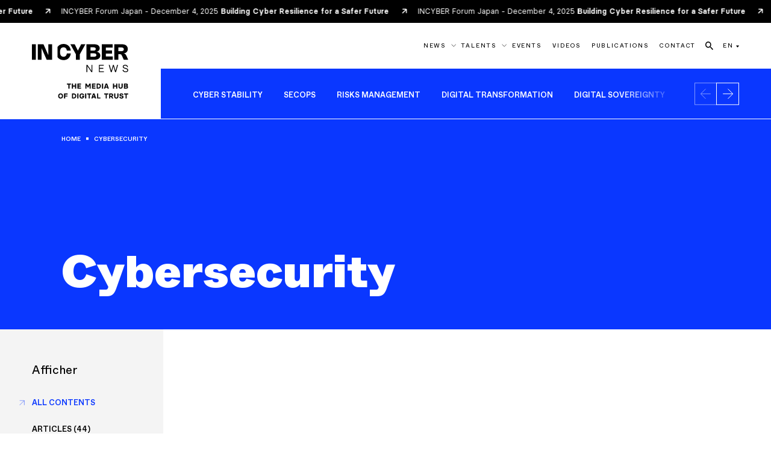

--- FILE ---
content_type: text/html; charset=UTF-8
request_url: https://incyber.org/en/categorie/cybersecurity/
body_size: 18331
content:
<!DOCTYPE html>
<html lang="en" class="no-js">
<head>
	<meta charset="UTF-8">
    <meta name="viewport" content="width=device-width, initial-scale=1">
    <title>Cybersecurity - INCYBER NEWS</title>
    <link rel="profile" href="https://gmpg.org/xfn/11">

    <script>
        var $html = document.querySelector('html');
        $html.classList.add('js');
        $html.classList.remove('no-js');
    </script>

    <link rel="apple-touch-icon" sizes="180x180" href="https://incyber.org//wp-content/themes/incyber-news/img/favicon/apple-touch-icon.png">
    <link rel="icon" type="image/png" sizes="32x32" href="https://incyber.org//wp-content/themes/incyber-news/img/favicon/favicon-32x32.png">
    <link rel="icon" type="image/png" sizes="16x16" href="https://incyber.org//wp-content/themes/incyber-news/img/favicon/favicon-16x16.png">
    <link rel="manifest" href="https://incyber.org//wp-content/themes/incyber-news/img/favicon/site.webmanifest">
    <link rel="mask-icon" href="https://incyber.org//wp-content/themes/incyber-news/img/favicon/safari-pinned-tab.svg" color="#183df5">
    <link rel="shortcut icon" href="https://incyber.org//wp-content/themes/incyber-news/img/favicon/favicon.ico">
    <meta name="msapplication-TileColor" content="#183df5">
    <meta name="msapplication-config" content="https://incyber.org//wp-content/themes/incyber-news/img/favicon/browserconfig.xml">
    <meta name="theme-color" content="#183df5">

    <meta name='robots' content='index, follow, max-image-preview:large, max-snippet:-1, max-video-preview:-1' />
<link rel="alternate" hreflang="en" href="https://incyber.org/en/categorie/cybersecurity/" />
<link rel="alternate" hreflang="fr" href="https://incyber.org/categorie/cybersecurite/" />
<link rel="alternate" hreflang="x-default" href="https://incyber.org/categorie/cybersecurite/" />

	<link rel="canonical" href="https://incyber.org/en/categorie/cybersecurity/" />
	<link rel="next" href="https://incyber.org/en/categorie/cybersecurity/page/2/" />
	<meta property="og:locale" content="en_US" />
	<meta property="og:type" content="article" />
	<meta property="og:title" content="Cybersecurity - INCYBER NEWS" />
	<meta property="og:url" content="https://incyber.org/en/categorie/cybersecurity/" />
	<meta property="og:site_name" content="INCYBER NEWS" />
	<meta property="og:image" content="https://incyber.org//wp-content/uploads/2024/02/share-image-1024x538.jpg" />
	<meta property="og:image:width" content="1024" />
	<meta property="og:image:height" content="538" />
	<meta property="og:image:type" content="image/jpeg" />
	<meta name="twitter:card" content="summary_large_image" />
	<meta name="twitter:site" content="@InCyberMedia" />
	<script type="application/ld+json" class="yoast-schema-graph">{"@context":"https://schema.org","@graph":[{"@type":"CollectionPage","@id":"https://incyber.org/en/categorie/cybersecurity/","url":"https://incyber.org/en/categorie/cybersecurity/","name":"Cybersecurity - INCYBER NEWS","isPartOf":{"@id":"https://incyber.org/#website"},"primaryImageOfPage":{"@id":"https://incyber.org/en/categorie/cybersecurity/#primaryimage"},"image":{"@id":"https://incyber.org/en/categorie/cybersecurity/#primaryimage"},"thumbnailUrl":"https://incyber.org//wp-content/uploads/import/post/2024/02/un-groupe-turc-frappe-la-poste-et-le-credit-agricole-via-une-attaque-ddos.jpg","breadcrumb":{"@id":"https://incyber.org/en/categorie/cybersecurity/#breadcrumb"},"inLanguage":"en-US"},{"@type":"ImageObject","inLanguage":"en-US","@id":"https://incyber.org/en/categorie/cybersecurity/#primaryimage","url":"https://incyber.org//wp-content/uploads/import/post/2024/02/un-groupe-turc-frappe-la-poste-et-le-credit-agricole-via-une-attaque-ddos.jpg","contentUrl":"https://incyber.org//wp-content/uploads/import/post/2024/02/un-groupe-turc-frappe-la-poste-et-le-credit-agricole-via-une-attaque-ddos.jpg","width":1448,"height":724},{"@type":"BreadcrumbList","@id":"https://incyber.org/en/categorie/cybersecurity/#breadcrumb","itemListElement":[{"@type":"ListItem","position":1,"name":"Accueil","item":"https://incyber.org/en/"},{"@type":"ListItem","position":2,"name":"Cybersecurity"}]},{"@type":"WebSite","@id":"https://incyber.org/#website","url":"https://incyber.org/","name":"INCYBER NEWS","description":"The media hub of digital trust","publisher":{"@id":"https://incyber.org/#organization"},"alternateName":"INCYBER","potentialAction":[{"@type":"SearchAction","target":{"@type":"EntryPoint","urlTemplate":"https://incyber.org/?s={search_term_string}"},"query-input":"required name=search_term_string"}],"inLanguage":"en-US"},{"@type":"Organization","@id":"https://incyber.org/#organization","name":"INCYBER","url":"https://incyber.org/","logo":{"@type":"ImageObject","inLanguage":"en-US","@id":"https://incyber.org/#/schema/logo/image/","url":"https://incyber.org//wp-content/uploads/2024/02/logo-square.jpg","contentUrl":"https://incyber.org//wp-content/uploads/2024/02/logo-square.jpg","width":696,"height":696,"caption":"INCYBER"},"image":{"@id":"https://incyber.org/#/schema/logo/image/"},"sameAs":["https://twitter.com/InCyberMedia"]}]}</script>


<link rel='stylesheet' id='formidable-css' href='https://incyber.org/wp/wp-admin/admin-ajax.php?action=frmpro_css&#038;ver=281451' type='text/css' media='all' />
<script type="text/javascript" id="wpml-cookie-js-extra">
/* <![CDATA[ */
var wpml_cookies = {"wp-wpml_current_language":{"value":"en","expires":1,"path":"\/"}};
var wpml_cookies = {"wp-wpml_current_language":{"value":"en","expires":1,"path":"\/"}};
/* ]]> */
</script>
<script type="text/javascript" src="https://incyber.org//wp-content/plugins/sitepress-multilingual-cms/res/js/cookies/language-cookie.js?ver=4.6.9" id="wpml-cookie-js" defer="defer" data-wp-strategy="defer"></script>
<script type="text/javascript" id="breeze-prefetch-js-extra">
/* <![CDATA[ */
var breeze_prefetch = {"local_url":"https:\/\/incyber.org\/en\/","ignore_remote_prefetch":"1","ignore_list":["\/wp-admin\/"]};
/* ]]> */
</script>
<script type="text/javascript" src="https://incyber.org//wp-content/plugins/breeze/assets/js/js-front-end/breeze-prefetch-links.min.js?ver=2.0.31" id="breeze-prefetch-js"></script>

<!-- This site is using AdRotate v5.12.9 to display their advertisements - https://ajdg.solutions/ -->
<!-- AdRotate CSS -->
<style type="text/css" media="screen">
	.g { margin:0px; padding:0px; overflow:hidden; line-height:1; zoom:1; }
	.g img { height:auto; }
	.g-col { position:relative; float:left; }
	.g-col:first-child { margin-left: 0; }
	.g-col:last-child { margin-right: 0; }
	@media only screen and (max-width: 480px) {
		.g-col, .g-dyn, .g-single { width:100%; margin-left:0; margin-right:0; }
	}
</style>
<!-- /AdRotate CSS -->




<link rel="stylesheet" href="https://incyber.org//wp-content/themes/incyber-news/generated/style-92d08da2.css">    <script>    (function(w) {       w.F = w.F || {};       w.F.CONFIG = {         PATH_URL : '/en/',         GA_UA : null,         ROOT_URL : 'https://incyber.org/en/',         THEME_URL : 'https://incyber.org//wp-content/themes/incyber-news/',         API_URL : 'https://incyber.org/wp/wp-admin/admin-ajax.php',         DEBUG : false,         URL_CGU: 'https://incyber.org/en/mentions-legales/',         IS_BOT : /page speed insights|lighthouse|bot|googlebot|crawler|spider|robot|crawling/i.test(navigator.userAgent || '')       };       w.F.components = {};       w.F._ = {         wW : w.innerWidth,         wH : w.innerHeight,         scrollTop : 0       };       F.breakpoints = { SMALL_DESKTOP : 1275, TABLET : 1024, TABLET_PORTRAIT : 960, MOBILE : 767};       w.F.isSmallDesktop = function() {return F._.wW <= F.breakpoints.SMALL_DESKTOP};       w.F.isTablet = function() {return F._.wW <= F.breakpoints.TABLET};       w.F.isTabletPortrait = function() {return F._.wW <= F.breakpoints.TABLET_PORTRAIT};       w.F.isMobile = function() {return F._.wW <= F.breakpoints.MOBILE};     })(window); 	  </script>

    <script defer data-domain="incyber.org" src="https://plausible.io/js/script.js"></script>
</head>

<body class="archive category category-cybersecurity category-30">
<div id="full-wrapper">

    <div class="nav-header " data-component="NavHeader">
    <div class="nav-header-automatic-banner">
    <div class="inner flex -align-center" aria-hidden="true">
                    <a class="small" href="https://japan.forum-incyber.com/" target="_blank">
                INCYBER Forum Japan - December 4, 2025 <strong class="">Building Cyber Resilience for a Safer Future</strong>                <svg class=""  width="8" height="9" viewBox="0 0 8 9" fill="none" xmlns="http://www.w3.org/2000/svg"><use href="#small-arrow-top-right"></use></svg>            </a>
                    <a class="small" href="https://japan.forum-incyber.com/" target="_blank">
                INCYBER Forum Japan - December 4, 2025 <strong class="">Building Cyber Resilience for a Safer Future</strong>                <svg class=""  width="8" height="9" viewBox="0 0 8 9" fill="none" xmlns="http://www.w3.org/2000/svg"><use href="#small-arrow-top-right"></use></svg>            </a>
                    <a class="small" href="https://japan.forum-incyber.com/" target="_blank">
                INCYBER Forum Japan - December 4, 2025 <strong class="">Building Cyber Resilience for a Safer Future</strong>                <svg class=""  width="8" height="9" viewBox="0 0 8 9" fill="none" xmlns="http://www.w3.org/2000/svg"><use href="#small-arrow-top-right"></use></svg>            </a>
                    <a class="small" href="https://japan.forum-incyber.com/" target="_blank">
                INCYBER Forum Japan - December 4, 2025 <strong class="">Building Cyber Resilience for a Safer Future</strong>                <svg class=""  width="8" height="9" viewBox="0 0 8 9" fill="none" xmlns="http://www.w3.org/2000/svg"><use href="#small-arrow-top-right"></use></svg>            </a>
                    <a class="small" href="https://japan.forum-incyber.com/" target="_blank">
                INCYBER Forum Japan - December 4, 2025 <strong class="">Building Cyber Resilience for a Safer Future</strong>                <svg class=""  width="8" height="9" viewBox="0 0 8 9" fill="none" xmlns="http://www.w3.org/2000/svg"><use href="#small-arrow-top-right"></use></svg>            </a>
                    <a class="small" href="https://japan.forum-incyber.com/" target="_blank">
                INCYBER Forum Japan - December 4, 2025 <strong class="">Building Cyber Resilience for a Safer Future</strong>                <svg class=""  width="8" height="9" viewBox="0 0 8 9" fill="none" xmlns="http://www.w3.org/2000/svg"><use href="#small-arrow-top-right"></use></svg>            </a>
                    <a class="small" href="https://japan.forum-incyber.com/" target="_blank">
                INCYBER Forum Japan - December 4, 2025 <strong class="">Building Cyber Resilience for a Safer Future</strong>                <svg class=""  width="8" height="9" viewBox="0 0 8 9" fill="none" xmlns="http://www.w3.org/2000/svg"><use href="#small-arrow-top-right"></use></svg>            </a>
                    <a class="small" href="https://japan.forum-incyber.com/" target="_blank">
                INCYBER Forum Japan - December 4, 2025 <strong class="">Building Cyber Resilience for a Safer Future</strong>                <svg class=""  width="8" height="9" viewBox="0 0 8 9" fill="none" xmlns="http://www.w3.org/2000/svg"><use href="#small-arrow-top-right"></use></svg>            </a>
            </div>
</div>
    <div class="wrapper -xlarge flex -justify-space-between">
                    <a class="site-logo -big image-wrapper -full flex -align-center -justify-center" href="https://incyber.org/en/"
               aria-label="Back to the INCYBER NEWS homepage">
                <svg class=""  width="509" height="288" viewBox="0 0 509 288" fill="none" xmlns="http://www.w3.org/2000/svg">
    <path d="M192.53 213.51H184.88V208.17H206.17V213.51H198.52V234.69H192.53V213.51ZM233.44 208.17V234.69H227.49V223.67H216.85V234.69H210.9V208.17H216.85V218.32H227.49V208.17H233.44ZM240.26 208.17H259.2V213.47H246.21V218.36H258.03V223.66H246.21V229.42H259.2V234.69H240.26V208.17ZM282.2 208.17H288.72L296.18 220.33H296.33L303.79 208.17H310.23V234.69H304.47V217.57H304.32L296.4 230.3H296.02L288.1 217.46H287.95V234.7H282.19V208.18L282.2 208.17ZM317.05 208.17H335.99V213.47H323V218.36H334.82V223.66H323V229.42H335.99V234.69H317.05V208.17ZM341.68 208.17H350.85C358.77 208.17 364.56 213.47 364.56 221.43C364.56 228.82 359.14 234.69 350.85 234.69H341.68V208.17ZM350.51 229.42C355.47 229.42 358.5 226.96 358.5 221.43C358.5 215.9 355.47 213.47 350.51 213.47H347.25V229.42H350.51ZM369.86 208.17H375.85V234.69H369.86V208.17ZM406.23 234.31V234.69H399.64L398.09 229.65H388.24L386.69 234.69H380.4V234.31L389.49 208.17H397.1L406.23 234.31ZM396.46 224.42L393.24 214.12H393.09L389.87 224.42H396.46ZM450.63 208.17V234.69H444.68V223.67H434.04V234.69H428.09V208.17H434.04V218.32H444.68V208.17H450.63ZM457.07 224.19V208.17H463.02V224.12C463.02 227.07 464.12 229.73 468.29 229.73C472.46 229.73 473.59 227.08 473.59 224.12V208.17H479.58V224.19C479.58 231.42 474.62 235.02 468.29 235.02C461.96 235.02 457.08 231.42 457.08 224.19H457.07ZM486.01 208.17H498.7C503.44 208.17 506.65 210.71 506.65 215.07C506.65 217.95 505.4 219.54 504.07 220.49V220.64C506.23 221.66 507.63 223.56 507.63 227.04C507.63 231.89 504.37 234.69 499.18 234.69H486V208.17H486.01ZM497.83 218.4C499.84 218.4 500.63 217.34 500.63 215.9C500.63 214.46 499.83 213.4 497.83 213.4H491.92V218.4H497.83ZM498.21 229.42C500.75 229.42 501.58 228.06 501.58 226.47C501.58 225.14 500.78 223.55 498.21 223.55H491.92V229.42H498.21ZM138.59 273.49C138.59 265.88 142.91 259.89 151.47 259.89C160.03 259.89 164.35 265.88 164.35 273.49C164.35 281.1 159.99 287.09 151.47 287.09C142.95 287.09 138.59 281.07 138.59 273.49ZM158.29 273.49C158.29 268.15 155.87 265.27 151.47 265.27C147.07 265.27 144.65 268.15 144.65 273.49C144.65 278.83 147.07 281.71 151.47 281.71C155.87 281.71 158.29 278.83 158.29 273.49ZM169.65 260.23H188.59V265.53H175.6V271.18H187.42V276.48H175.6V286.75H169.65V260.23ZM211.59 260.23H220.76C228.68 260.23 234.47 265.53 234.47 273.49C234.47 280.88 229.05 286.75 220.76 286.75H211.59V260.23ZM220.42 281.48C225.38 281.48 228.41 279.02 228.41 273.49C228.41 267.96 225.38 265.53 220.42 265.53H217.16V281.48H220.42ZM239.77 260.23H245.76V286.75H239.77V260.23ZM251.06 273.53C251.06 265.88 255.38 259.89 263.9 259.89C270.68 259.89 275.07 264.25 275.64 269.47H269.58C269.16 267.31 267.61 265.26 263.9 265.26C259.51 265.26 257.12 268.18 257.12 273.52C257.12 278.86 259.51 281.74 263.9 281.74C267.46 281.74 269.09 279.81 269.62 277.69H264.66V272.43H275.83V275.42C275.83 282.5 270.83 287.09 263.9 287.09C255.38 287.09 251.06 281.07 251.06 273.53ZM281.14 260.23H287.13V286.75H281.14V260.23ZM299.51 265.57H291.86V260.23H313.15V265.57H305.5V286.75H299.51V265.57ZM339.55 286.37V286.75H332.96L331.41 281.71H321.56L320.01 286.75H313.72V286.37L322.81 260.23H330.42L339.55 286.37ZM329.78 276.48L326.56 266.18H326.41L323.19 276.48H329.78ZM344.1 260.23H350.05V281.44H362.1V286.74H344.11V260.22L344.1 260.23ZM389.53 265.57H381.88V260.23H403.17V265.57H395.52V286.75H389.53V265.57ZM430.25 286.37V286.75H423.28L417.56 277.39H413.85V286.75H407.9V260.23H420.02C425.66 260.23 429.07 264.17 429.07 268.68C429.07 272.51 427.06 275.38 423.84 276.67L430.24 286.37H430.25ZM413.85 272.09H419.72C422.11 272.09 422.98 270.38 422.98 268.72C422.98 267.06 422.03 265.54 419.72 265.54H413.85V272.09ZM434.42 276.26V260.24H440.37V276.19C440.37 279.14 441.47 281.8 445.64 281.8C449.81 281.8 450.94 279.15 450.94 276.19V260.24H456.93V276.26C456.93 283.49 451.97 287.09 445.64 287.09C439.31 287.09 434.43 283.49 434.43 276.26H434.42ZM461.46 277.66H467.48C467.75 280.54 469.75 281.83 472.63 281.83C476.27 281.83 477.59 280.69 477.59 279.1C477.59 277.66 476.72 276.79 474.37 276.3L470.51 275.47C465.93 274.48 462.33 272.59 462.33 267.51C462.33 263.04 466.42 259.9 472.67 259.9C478.92 259.9 483.2 263.46 483.24 268.54H477.22C477.07 266.8 475.74 265.21 472.6 265.21C469.46 265.21 468.43 266.42 468.43 267.52C468.43 268.54 468.96 269.45 471.42 269.98L475.02 270.74C479.94 271.76 483.69 273.77 483.69 278.96C483.69 283.69 480.58 287.1 472.63 287.1C465.55 287.1 461.8 283.39 461.46 277.67V277.66ZM494.38 265.57H486.73V260.23H508.02V265.57H500.37V286.75H494.38V265.57Z" fill="currentColor"/>
    <path d="M0 1.71H21.01V83.15H0V1.71ZM86.47 58.54L61.09 1.71H30.8V83.14H50.84V22.01L77.92 83.14H106.51V1.71H86.47V58.54ZM242.82 34.94L225.91 1.71H203.04L232.17 54.13V83.15H253.19V54.13L282.43 1.71H260.02L242.82 34.94ZM167.26 17.6C176.94 17.6 182.72 23.35 184.57 35.03H205.41C202.51 13.27 188.1 0 167.23 0C153.66 0 142.36 5.65 135.24 15.39V69.46C142.36 79.21 153.66 84.85 167.23 84.85C188.1 84.85 202.51 71.58 205.41 49.82H184.57C182.72 61.49 176.94 67.25 167.26 67.25C155.01 67.25 148.29 58.71 148.29 42.42C148.29 26.13 155.01 17.59 167.26 17.59V17.6ZM508.53 83.15L499.11 62.16C495.5 54.1 490.37 49.77 483.76 49.32C497.52 48.86 506.34 40.07 506.34 26.62C506.34 11.13 495.29 1.68 475.96 1.68H435.27V83.15H456.28V54.05H465.25C470.6 54.05 472.57 55.65 475.56 62.19L485.16 83.15H508.54H508.53ZM473.65 37.82H456.28V18.39H473.62C481.17 18.39 485.3 21.78 485.3 27.99C485.3 34.2 481.08 37.81 473.65 37.81V37.82ZM314.62 141.38L293.24 110.06H288.06V147.86H292.59V116.54L313.98 147.86H319.16V110.06H314.62V141.38ZM497.96 127.28L491.86 125.39C488.62 124.36 484.3 123.5 484.3 119.34C484.3 115.72 487.65 113.56 492.4 113.56C498.39 113.56 502.12 116.53 502.5 121.88H507.2C506.61 113.84 501.26 109.46 492.62 109.46C484.79 109.46 479.77 113.46 479.77 119.56C479.77 126.96 487.38 128.58 490.41 129.55L496.94 131.6C500.56 132.73 503.91 134.19 503.91 138.03C503.91 141.87 500.89 144.35 495.11 144.35C488.47 144.35 483.88 141.27 483.34 136.41H478.59C479.08 143.54 485.61 148.45 495.11 148.45C503.48 148.45 508.55 144.46 508.55 137.81C508.55 130.68 502.77 128.79 497.97 127.28H497.96ZM427.24 65.72H390.39V50.6H423.02V34.37H390.39V19.13H426.27V1.71H369.38V83.15H427.24V65.72ZM358.18 130.2H377.35V126.15H358.18V114.22H379.51V110.06H353.7V147.86H379.99V143.7H358.18V130.2ZM361.35 61.19C361.35 49.97 352.75 42.03 340.99 40.95C350.78 39.81 357.9 32.61 357.9 22.1C357.9 9.12 347.02 1.71 329.37 1.71H288.05V83.15H329.85C348.56 83.15 361.34 74.89 361.34 61.19H361.35ZM309.07 17.77H326.87C333.28 17.77 337.09 20.56 337.09 26.09C337.09 31.62 333.08 34.92 326.9 34.92H309.07V17.77ZM328.81 67.09H309.07V49.38H328.83C336.35 49.38 340.3 52.14 340.3 58.24C340.3 64.34 336.34 67.1 328.8 67.1L328.81 67.09ZM441.33 141.16L432.48 110.06H428.05L419.3 141.05L410.56 110.06H405.86L416.55 147.86H421.63L430.27 117.08L439.01 147.86H444.09L454.78 110.06H450.08L441.33 141.16Z" fill="currentColor"/>
</svg>
            </a>
                                        <div class="languages tablet-only">
                <a href="https://incyber.org/en/categorie/cybersecurity/" class="link typo-tag-small">
                                <span class="inner">
                                    <span data-title="EN">
                                        EN                                    </span>
                                </span>
                </a>
                <ul class="languages">
                                            <li><a href="https://incyber.org/categorie/cybersecurite/"
                               class="typo-tag-small link">FR</a></li>
                                    </ul>
            </div>
                <div class="open-btn-wrapper nodesktop-only">
            <button aria-label="Ouvrir le menu" data-trigger-action="toggle" data-trigger-component="NavMobile" class="open-btn trigger-js">
                <span></span>
                <span></span>
                <span></span>
            </button>
        </div>
        <div class="menus">
            <nav class="top">
                <ul class="list flex -align-center">
                                                <li class="item has-sub-menu ">
                                <a href="https://incyber.org/en/news/" class="link typo-tag-small flex -align-center">
                                    <span class="inner">
                                        <span data-title="News">News</span>
                                    </span>
                                    <svg class="arrow-down"  width="13" height="7" viewBox="0 0 13 7" fill="none" xmlns="http://www.w3.org/2000/svg"><use href="#arrow-select"></use></svg>                                </a>
                                <div class="nav-header-sub-menu" data-component="NavHeaderSubMenu" data-ref="subMenu">
    <div class="flex">
        <div class="flex lists">
                            <div class="col">
                    <div class="title title-5" style="--delay: 0.1s;">
                        Themes                    </div>
                    <ul class="list" style="--delay: 0.2s;">
                                                    <li class="typo-tag flex -align-center">
                                <a href="https://incyber.org/en/categorie/cyber-stability/"><svg class=""  width="17" height="17" viewBox="0 0 17 17" fill="none" xmlns="http://www.w3.org/2000/svg"><use href="#arrow-top-right"></use></svg>Cyber stability</a>
                            </li>
                                                    <li class="typo-tag flex -align-center">
                                <a href="https://incyber.org/en/categorie/secops-en/"><svg class=""  width="17" height="17" viewBox="0 0 17 17" fill="none" xmlns="http://www.w3.org/2000/svg"><use href="#arrow-top-right"></use></svg>Secops</a>
                            </li>
                                                    <li class="typo-tag flex -align-center">
                                <a href="https://incyber.org/en/categorie/risks-management/"><svg class=""  width="17" height="17" viewBox="0 0 17 17" fill="none" xmlns="http://www.w3.org/2000/svg"><use href="#arrow-top-right"></use></svg>Risks management</a>
                            </li>
                                                    <li class="typo-tag flex -align-center">
                                <a href="https://incyber.org/en/categorie/digital-transformation/"><svg class=""  width="17" height="17" viewBox="0 0 17 17" fill="none" xmlns="http://www.w3.org/2000/svg"><use href="#arrow-top-right"></use></svg>Digital transformation</a>
                            </li>
                                                    <li class="typo-tag flex -align-center">
                                <a href="https://incyber.org/en/categorie/digital-sovereignty/"><svg class=""  width="17" height="17" viewBox="0 0 17 17" fill="none" xmlns="http://www.w3.org/2000/svg"><use href="#arrow-top-right"></use></svg>Digital Sovereignty</a>
                            </li>
                                                    <li class="typo-tag flex -align-center">
                                <a href="https://incyber.org/en/categorie/cybercrime/"><svg class=""  width="17" height="17" viewBox="0 0 17 17" fill="none" xmlns="http://www.w3.org/2000/svg"><use href="#arrow-top-right"></use></svg>Cybercrime</a>
                            </li>
                                                    <li class="typo-tag flex -align-center">
                                <a href="https://incyber.org/en/categorie/industry-and-ot/"><svg class=""  width="17" height="17" viewBox="0 0 17 17" fill="none" xmlns="http://www.w3.org/2000/svg"><use href="#arrow-top-right"></use></svg>Industry and OT</a>
                            </li>
                                                    <li class="typo-tag flex -align-center">
                                <a href="https://incyber.org/en/categorie/fraud/"><svg class=""  width="17" height="17" viewBox="0 0 17 17" fill="none" xmlns="http://www.w3.org/2000/svg"><use href="#arrow-top-right"></use></svg>Fraud</a>
                            </li>
                                                    <li class="typo-tag flex -align-center">
                                <a href="https://incyber.org/en/categorie/digital-identity/"><svg class=""  width="17" height="17" viewBox="0 0 17 17" fill="none" xmlns="http://www.w3.org/2000/svg"><use href="#arrow-top-right"></use></svg>Digital identity</a>
                            </li>
                                                    <li class="typo-tag flex -align-center">
                                <a href="https://incyber.org/en/categorie/cyber-en/"><svg class=""  width="17" height="17" viewBox="0 0 17 17" fill="none" xmlns="http://www.w3.org/2000/svg"><use href="#arrow-top-right"></use></svg>Cyber +</a>
                            </li>
                                            </ul>
                </div>
                            <div class="col">
                    <div class="title title-5" style="--delay: 0.3s;">
                        Formats                    </div>
                    <ul class="list" style="--delay: 0.4s;">
                                                    <li class="typo-tag flex -align-center">
                                <a href="https://incyber.org/en/format/articles-en/"><svg class=""  width="17" height="17" viewBox="0 0 17 17" fill="none" xmlns="http://www.w3.org/2000/svg"><use href="#arrow-top-right"></use></svg>Articles</a>
                            </li>
                                                    <li class="typo-tag flex -align-center">
                                <a href="https://incyber.org/en/format/compagnies/"><svg class=""  width="17" height="17" viewBox="0 0 17 17" fill="none" xmlns="http://www.w3.org/2000/svg"><use href="#arrow-top-right"></use></svg>Compagnies</a>
                            </li>
                                                    <li class="typo-tag flex -align-center">
                                <a href="https://incyber.org/en/format/deciphering/"><svg class=""  width="17" height="17" viewBox="0 0 17 17" fill="none" xmlns="http://www.w3.org/2000/svg"><use href="#arrow-top-right"></use></svg>Deciphering</a>
                            </li>
                                                    <li class="typo-tag flex -align-center">
                                <a href="https://incyber.org/en/format/newsbriefs/"><svg class=""  width="17" height="17" viewBox="0 0 17 17" fill="none" xmlns="http://www.w3.org/2000/svg"><use href="#arrow-top-right"></use></svg>Newsbriefs</a>
                            </li>
                                                    <li class="typo-tag flex -align-center">
                                <a href="https://incyber.org/en/format/opinions-en/"><svg class=""  width="17" height="17" viewBox="0 0 17 17" fill="none" xmlns="http://www.w3.org/2000/svg"><use href="#arrow-top-right"></use></svg>Opinions</a>
                            </li>
                                                    <li class="typo-tag flex -align-center">
                                <a href="https://incyber.org/en/format/publications-en/"><svg class=""  width="17" height="17" viewBox="0 0 17 17" fill="none" xmlns="http://www.w3.org/2000/svg"><use href="#arrow-top-right"></use></svg>Publications</a>
                            </li>
                                                    <li class="typo-tag flex -align-center">
                                <a href="https://incyber.org/en/format/talents-en/"><svg class=""  width="17" height="17" viewBox="0 0 17 17" fill="none" xmlns="http://www.w3.org/2000/svg"><use href="#arrow-top-right"></use></svg>Talents</a>
                            </li>
                                                    <li class="typo-tag flex -align-center">
                                <a href="https://incyber.org/en/format/training/"><svg class=""  width="17" height="17" viewBox="0 0 17 17" fill="none" xmlns="http://www.w3.org/2000/svg"><use href="#arrow-top-right"></use></svg>Training</a>
                            </li>
                                                    <li class="typo-tag flex -align-center">
                                <a href="https://incyber.org/en/format/videos-en/"><svg class=""  width="17" height="17" viewBox="0 0 17 17" fill="none" xmlns="http://www.w3.org/2000/svg"><use href="#arrow-top-right"></use></svg>Videos</a>
                            </li>
                                            </ul>
                </div>
                    </div>
        <div class="push" style="--delay: 0.5s;">
            <div  class="list-item -post -simple " >
    
<div class="post-list-item-image -simple">
    <div class="single-image ratio-wrapper">
                        <img src="[data-uri]" data-component-options='{"trigger_event":"custom"}' data-component="LazyImage" data-ref="lazy_image" data-src-desktop="https://incyber.org//wp-content/uploads/2025/12/incyber-news-cyber-investigation-885x690.png" alt="Image [Roads of surveillance] Episode 3: Israel – Global Hub of Cyber Offense" class="full cover" />
                                    </div>
            <a class="cat typo-tag-small" href="https://incyber.org/en/categorie/cybersecurity/">Cybersecurity</a>
    </div>
<div class="post-list-item-content -simple">
    <div class="date typo-tag-small" >
        01.09.26                    <a class="cat" href="https://incyber.org/en/categorie/cybersecurity/">Cybersecurity</a>
            </div>
        <a class="title link-extend"  href="https://incyber.org/en/article/routes-of-surveillance-episode-3-israel-global-hub-of-cyber-offense/"><strong>Roads of surveillance</strong> Episode 3: Israel – Global Hub of Cyber Offense</a>
        <div class="bottom" >
        <div  class="btn -c-color">Read</div>
        <div class="post-readingtime cta">
    <div class="corner" data-aos-delay="0" data-aos="zoom-in">
        <span></span>
        <span></span>
        <span></span>
        <span></span>
    </div>
    <div class="content">
        <div class="time">13</div>
        <div class="min">MIN</div>
    </div>
</div>    </div>
</div>
</div>        </div>
    </div>
</div>
                            </li>
                                                    <li class="item has-sub-menu ">
                                <a href="https://incyber.org/en/format/talents-en/" class="link typo-tag-small flex -align-center">
                                    <span class="inner">
                                        <span data-title="Talents">Talents</span>
                                    </span>
                                    <svg class="arrow-down"  width="13" height="7" viewBox="0 0 13 7" fill="none" xmlns="http://www.w3.org/2000/svg"><use href="#arrow-select"></use></svg>                                </a>
                                <div class="nav-header-sub-menu" data-component="NavHeaderSubMenu" data-ref="subMenu">
    <div class="flex">
        <div class="flex lists">
                            <div class="col">
                    <div class="title title-5" style="--delay: 0.1s;">
                        Talents                    </div>
                    <ul class="list" style="--delay: 0.2s;">
                                                    <li class="typo-tag flex -align-center">
                                <a href="https://incyber.org/en/format/designations/"><svg class=""  width="17" height="17" viewBox="0 0 17 17" fill="none" xmlns="http://www.w3.org/2000/svg"><use href="#arrow-top-right"></use></svg>Designations</a>
                            </li>
                                                    <li class="typo-tag flex -align-center">
                                <a href="https://incyber.org/en/format/training/"><svg class=""  width="17" height="17" viewBox="0 0 17 17" fill="none" xmlns="http://www.w3.org/2000/svg"><use href="#arrow-top-right"></use></svg>Training</a>
                            </li>
                                            </ul>
                </div>
                    </div>
        <div class="push" style="--delay: 0.3s;">
                    </div>
    </div>
</div>
                            </li>
                                                    <li class="item ">
                                <a href="https://incyber.org/en/events/" class="link typo-tag-small flex -align-center">
                                    <span class="inner">
                                        <span data-title="Events">Events</span>
                                    </span>
                                                                    </a>
                                                            </li>
                                                    <li class="item ">
                                <a href="https://incyber.org/en/format/videos-en/" class="link typo-tag-small flex -align-center">
                                    <span class="inner">
                                        <span data-title="Videos">Videos</span>
                                    </span>
                                                                    </a>
                                                            </li>
                                                    <li class="item ">
                                <a href="https://incyber.org/en/format/publications-en/" class="link typo-tag-small flex -align-center">
                                    <span class="inner">
                                        <span data-title="Publications">Publications</span>
                                    </span>
                                                                    </a>
                                                            </li>
                                                    <li class="item ">
                                <a href="https://incyber.org/en/contact/" class="link typo-tag-small flex -align-center">
                                    <span class="inner">
                                        <span data-title="Contact">Contact</span>
                                    </span>
                                                                    </a>
                                                            </li>
                                            <li class="item -search">
                        <button
                                class="typo-tag-small search-btn ico-btn only-ico trigger-js"
                                data-trigger-component="NavSearchBar"
                                data-trigger-action="toggle"><svg class=""  width="40" height="40" viewBox="0 0 40 40" fill="none" xmlns="http://www.w3.org/2000/svg"><use href="#ico-search"></use></svg></button>
                    </li>
                                            <li class="item -languages">
                            <a href="https://incyber.org/en/categorie/cybersecurity/" class="link typo-tag-small">
                                <span class="inner">
                                    <span data-title="EN">
                                        EN                                    </span>
                                </span>
                            </a>
                            <ul class="languages">
                                                                    <li><a href="https://incyber.org/categorie/cybersecurite/"
                                           class="typo-tag-small link">FR</a></li>
                                                            </ul>
                        </li>
                                    </ul>
            </nav>
                            <div class="bottom">
                    <div class="commons-slider  -bordered-navigation" data-component-if="true" data-component="CommonsSlider" data-ref="slider" data-component-options='{"swiperOptions":{"spaceBetween":35,"centeredSlides":false,"freeMode":true,"slidesPerGroup":3}}'>
    <div class="slider swiper">
        <div class="swiper-wrapper">
            <div class="slider-item swiper-slide">
                                        <li>
                            <a class="typo-tag" href="https://incyber.org/en/categorie/cyber-stability/">
                                <span class="inner">
                                    <span data-title="Cyber stability">
                                        Cyber stability                                    </span>
                                </span>
                            </a>
                        </li>
                        </div><div class="slider-item swiper-slide">                        <li>
                            <a class="typo-tag" href="https://incyber.org/en/categorie/secops-en/">
                                <span class="inner">
                                    <span data-title="Secops">
                                        Secops                                    </span>
                                </span>
                            </a>
                        </li>
                        </div><div class="slider-item swiper-slide">                        <li>
                            <a class="typo-tag" href="https://incyber.org/en/categorie/risks-management/">
                                <span class="inner">
                                    <span data-title="Risks management">
                                        Risks management                                    </span>
                                </span>
                            </a>
                        </li>
                        </div><div class="slider-item swiper-slide">                        <li>
                            <a class="typo-tag" href="https://incyber.org/en/categorie/digital-transformation/">
                                <span class="inner">
                                    <span data-title="Digital transformation">
                                        Digital transformation                                    </span>
                                </span>
                            </a>
                        </li>
                        </div><div class="slider-item swiper-slide">                        <li>
                            <a class="typo-tag" href="https://incyber.org/en/categorie/digital-sovereignty/">
                                <span class="inner">
                                    <span data-title="Digital Sovereignty">
                                        Digital Sovereignty                                    </span>
                                </span>
                            </a>
                        </li>
                        </div><div class="slider-item swiper-slide">                        <li>
                            <a class="typo-tag" href="https://incyber.org/en/categorie/cybercrime/">
                                <span class="inner">
                                    <span data-title="Cybercrime">
                                        Cybercrime                                    </span>
                                </span>
                            </a>
                        </li>
                        </div><div class="slider-item swiper-slide">                        <li>
                            <a class="typo-tag" href="https://incyber.org/en/categorie/industry-and-ot/">
                                <span class="inner">
                                    <span data-title="Industry and OT">
                                        Industry and OT                                    </span>
                                </span>
                            </a>
                        </li>
                        </div><div class="slider-item swiper-slide">                        <li>
                            <a class="typo-tag" href="https://incyber.org/en/categorie/fraud/">
                                <span class="inner">
                                    <span data-title="Fraud">
                                        Fraud                                    </span>
                                </span>
                            </a>
                        </li>
                        </div><div class="slider-item swiper-slide">                        <li>
                            <a class="typo-tag" href="https://incyber.org/en/categorie/digital-identity/">
                                <span class="inner">
                                    <span data-title="Digital identity">
                                        Digital identity                                    </span>
                                </span>
                            </a>
                        </li>
                        </div><div class="slider-item swiper-slide">                        <li>
                            <a class="typo-tag" href="https://incyber.org/en/categorie/cyber-en/">
                                <span class="inner">
                                    <span data-title="Cyber +">
                                        Cyber +                                    </span>
                                </span>
                            </a>
                        </li>
                                    </div>
        </div>
    </div>
                    <div class="navigation">
                <div class="swiper-button-wrapper -prev">
                    <button class="swiper-button-prev">
                        <svg class=""  width="17" height="19" viewBox="0 0 17 19" fill="none" xmlns="http://www.w3.org/2000/svg"><use href="#arrow-right"></use></svg>                    </button>
                </div>
                                <div class="swiper-button-wrapper -next">
                    <button class="swiper-button-next">
                        <svg class=""  width="17" height="19" viewBox="0 0 17 19" fill="none" xmlns="http://www.w3.org/2000/svg"><use href="#arrow-right"></use></svg>                    </button>
                </div>
            </div>
        
</div>
                </div>
                    </div>
    </div>
</div>

<div class="nav-search-bar" data-component="NavSearchBar" data-ref="NavSearchBar">
    <div class="search-wrapper">
        <div class="wrapper -large -padded">
            <form action="https://incyber.org/en/" class="nav-search-bar-form search-block">
    <div class="search-row">
        <input id="input-search" type="text" name="s" class="title-1-black" placeholder="Que recherchez-vous ?" value="" aria-label="Free search">
        <button type="submit" class="ico-btn" aria-label="Search">
            <i><svg class=""  width="40" height="40" viewBox="0 0 40 40" fill="none" xmlns="http://www.w3.org/2000/svg"><use href="#ico-search"></use></svg></i>
        </button>
    </div>
</form>        </div>
    </div>
</div>    <div class="nav-sticky padded-on-lock" data-component="NavSticky">
    <script type="text/template">
    <div class="nav-header -sticky -no-sliding-banner" data-component="NavHeader">
        <div class="wrapper -xlarge flex -justify-space-between">
                    <a class="site-logo  image-wrapper -full flex -align-center -justify-center" href="https://incyber.org/en/"
               aria-label="Back to the INCYBER NEWS homepage">
                <svg class=""  width="415" height="122" viewBox="0 0 415 122" fill="none" xmlns="http://www.w3.org/2000/svg">
    <path d="M406.358 104.602L401.38 103.049C398.736 102.202 395.21 101.496 395.21 98.0767C395.21 95.1017 397.944 93.3265 401.82 93.3265C406.708 93.3265 409.752 95.7674 410.062 100.164H413.898C413.416 93.5567 409.051 89.957 402 89.957C395.61 89.957 391.514 93.2444 391.514 98.2575C391.514 104.339 397.724 105.67 400.196 106.468L405.525 108.152C408.479 109.081 411.213 110.281 411.213 113.437C411.213 116.593 408.749 118.631 404.032 118.631C398.613 118.631 394.868 116.099 394.427 112.105H390.551C390.951 117.965 396.279 122 404.032 122C410.862 122 415 118.721 415 113.256C415 107.396 410.283 105.843 406.366 104.602H406.358Z" fill="currentColor"/>
    <path d="M256.744 116.189L239.297 90.4492H235.07V121.514H238.767V95.7747L256.222 121.514H260.449V90.4492H256.744V116.189Z" fill="currentColor"/>
    <path d="M360.144 116.008L352.922 90.4492H349.307L342.167 115.918L335.035 90.4492H331.199L339.923 121.514H344.068L351.119 96.2185L358.251 121.514H362.397L371.12 90.4492H367.285L360.144 116.008Z" fill="currentColor"/>
    <path d="M292.293 107.001H307.936V103.672H292.293V93.868H309.699V90.4492H288.637V121.514H310.091V118.096H292.293V107.001Z" fill="currentColor"/>
    <path d="M17.1451 1.40625H0V68.3362H17.1451V1.40625Z" fill="currentColor"/>
    <path d="M70.5621 48.1109L49.8508 1.40625H25.1328V68.328H41.4864V18.0894L63.5849 68.328H86.9156V1.40625H70.5621V48.1109Z" fill="currentColor"/>
    <path d="M136.493 14.4642C144.392 14.4642 149.109 19.1898 150.619 28.7888H167.625C165.259 10.9057 153.499 0 136.469 0C125.395 0 116.174 4.64335 110.363 12.648V57.0844C116.174 65.0973 125.395 69.7324 136.469 69.7324C153.499 69.7324 165.259 58.8267 167.625 40.9437H150.619C149.109 50.5344 144.392 55.2682 136.493 55.2682C126.496 55.2682 121.013 48.2497 121.013 34.8621C121.013 21.4745 126.496 14.456 136.493 14.456V14.4642Z" fill="currentColor"/>
    <path d="M414.983 68.3355L407.296 51.0852C404.35 44.4613 400.163 40.9027 394.769 40.5329C405.998 40.1549 413.196 32.931 413.196 21.8773C413.196 9.14717 404.178 1.38086 388.404 1.38086H355.199V68.3355H372.344V44.4202H379.664C384.03 44.4202 385.638 45.7351 388.078 51.1099L395.912 68.3355H414.991H414.983ZM386.519 31.0819H372.344V15.1137H386.495C392.656 15.1137 396.026 17.8997 396.026 23.0032C396.026 28.1068 392.582 31.0736 386.519 31.0736V31.0819Z" fill="currentColor"/>
    <path d="M348.646 54.0117H318.575V41.5856H345.202V28.2473H318.575V15.7226H347.855V1.40625H301.43V68.3362H348.646V54.0117Z" fill="currentColor"/>
    <path d="M198.154 28.7157L184.354 1.40625H165.691L189.463 44.4867V68.3362H206.616V44.4867L230.477 1.40625H212.19L198.154 28.7157Z" fill="currentColor"/>
    <path d="M294.879 50.2888C294.879 41.0678 287.861 34.5425 278.264 33.6549C286.253 32.718 292.063 26.8008 292.063 18.1634C292.063 7.49602 283.185 1.40625 268.782 1.40625H235.062V68.3362H269.173C284.441 68.3362 294.87 61.5479 294.87 50.2888H294.879ZM252.216 14.6049H266.741C271.972 14.6049 275.081 16.8978 275.081 21.4425C275.081 25.9872 271.809 28.6993 266.766 28.6993H252.216V14.6049ZM268.325 55.1376H252.216V40.583H268.341C274.478 40.583 277.701 42.8512 277.701 47.8644C277.701 52.8776 274.469 55.1458 268.316 55.1458L268.325 55.1376Z" fill="currentColor"/>
</svg>
            </a>
                            <a class="site-logo tablet-only -big image-wrapper -full flex -align-center -justify-center" href="https://incyber.org/en/"
                   aria-label="Back to the INCYBER NEWS homepage">
                    <svg class=""  width="509" height="288" viewBox="0 0 509 288" fill="none" xmlns="http://www.w3.org/2000/svg">
    <path d="M192.53 213.51H184.88V208.17H206.17V213.51H198.52V234.69H192.53V213.51ZM233.44 208.17V234.69H227.49V223.67H216.85V234.69H210.9V208.17H216.85V218.32H227.49V208.17H233.44ZM240.26 208.17H259.2V213.47H246.21V218.36H258.03V223.66H246.21V229.42H259.2V234.69H240.26V208.17ZM282.2 208.17H288.72L296.18 220.33H296.33L303.79 208.17H310.23V234.69H304.47V217.57H304.32L296.4 230.3H296.02L288.1 217.46H287.95V234.7H282.19V208.18L282.2 208.17ZM317.05 208.17H335.99V213.47H323V218.36H334.82V223.66H323V229.42H335.99V234.69H317.05V208.17ZM341.68 208.17H350.85C358.77 208.17 364.56 213.47 364.56 221.43C364.56 228.82 359.14 234.69 350.85 234.69H341.68V208.17ZM350.51 229.42C355.47 229.42 358.5 226.96 358.5 221.43C358.5 215.9 355.47 213.47 350.51 213.47H347.25V229.42H350.51ZM369.86 208.17H375.85V234.69H369.86V208.17ZM406.23 234.31V234.69H399.64L398.09 229.65H388.24L386.69 234.69H380.4V234.31L389.49 208.17H397.1L406.23 234.31ZM396.46 224.42L393.24 214.12H393.09L389.87 224.42H396.46ZM450.63 208.17V234.69H444.68V223.67H434.04V234.69H428.09V208.17H434.04V218.32H444.68V208.17H450.63ZM457.07 224.19V208.17H463.02V224.12C463.02 227.07 464.12 229.73 468.29 229.73C472.46 229.73 473.59 227.08 473.59 224.12V208.17H479.58V224.19C479.58 231.42 474.62 235.02 468.29 235.02C461.96 235.02 457.08 231.42 457.08 224.19H457.07ZM486.01 208.17H498.7C503.44 208.17 506.65 210.71 506.65 215.07C506.65 217.95 505.4 219.54 504.07 220.49V220.64C506.23 221.66 507.63 223.56 507.63 227.04C507.63 231.89 504.37 234.69 499.18 234.69H486V208.17H486.01ZM497.83 218.4C499.84 218.4 500.63 217.34 500.63 215.9C500.63 214.46 499.83 213.4 497.83 213.4H491.92V218.4H497.83ZM498.21 229.42C500.75 229.42 501.58 228.06 501.58 226.47C501.58 225.14 500.78 223.55 498.21 223.55H491.92V229.42H498.21ZM138.59 273.49C138.59 265.88 142.91 259.89 151.47 259.89C160.03 259.89 164.35 265.88 164.35 273.49C164.35 281.1 159.99 287.09 151.47 287.09C142.95 287.09 138.59 281.07 138.59 273.49ZM158.29 273.49C158.29 268.15 155.87 265.27 151.47 265.27C147.07 265.27 144.65 268.15 144.65 273.49C144.65 278.83 147.07 281.71 151.47 281.71C155.87 281.71 158.29 278.83 158.29 273.49ZM169.65 260.23H188.59V265.53H175.6V271.18H187.42V276.48H175.6V286.75H169.65V260.23ZM211.59 260.23H220.76C228.68 260.23 234.47 265.53 234.47 273.49C234.47 280.88 229.05 286.75 220.76 286.75H211.59V260.23ZM220.42 281.48C225.38 281.48 228.41 279.02 228.41 273.49C228.41 267.96 225.38 265.53 220.42 265.53H217.16V281.48H220.42ZM239.77 260.23H245.76V286.75H239.77V260.23ZM251.06 273.53C251.06 265.88 255.38 259.89 263.9 259.89C270.68 259.89 275.07 264.25 275.64 269.47H269.58C269.16 267.31 267.61 265.26 263.9 265.26C259.51 265.26 257.12 268.18 257.12 273.52C257.12 278.86 259.51 281.74 263.9 281.74C267.46 281.74 269.09 279.81 269.62 277.69H264.66V272.43H275.83V275.42C275.83 282.5 270.83 287.09 263.9 287.09C255.38 287.09 251.06 281.07 251.06 273.53ZM281.14 260.23H287.13V286.75H281.14V260.23ZM299.51 265.57H291.86V260.23H313.15V265.57H305.5V286.75H299.51V265.57ZM339.55 286.37V286.75H332.96L331.41 281.71H321.56L320.01 286.75H313.72V286.37L322.81 260.23H330.42L339.55 286.37ZM329.78 276.48L326.56 266.18H326.41L323.19 276.48H329.78ZM344.1 260.23H350.05V281.44H362.1V286.74H344.11V260.22L344.1 260.23ZM389.53 265.57H381.88V260.23H403.17V265.57H395.52V286.75H389.53V265.57ZM430.25 286.37V286.75H423.28L417.56 277.39H413.85V286.75H407.9V260.23H420.02C425.66 260.23 429.07 264.17 429.07 268.68C429.07 272.51 427.06 275.38 423.84 276.67L430.24 286.37H430.25ZM413.85 272.09H419.72C422.11 272.09 422.98 270.38 422.98 268.72C422.98 267.06 422.03 265.54 419.72 265.54H413.85V272.09ZM434.42 276.26V260.24H440.37V276.19C440.37 279.14 441.47 281.8 445.64 281.8C449.81 281.8 450.94 279.15 450.94 276.19V260.24H456.93V276.26C456.93 283.49 451.97 287.09 445.64 287.09C439.31 287.09 434.43 283.49 434.43 276.26H434.42ZM461.46 277.66H467.48C467.75 280.54 469.75 281.83 472.63 281.83C476.27 281.83 477.59 280.69 477.59 279.1C477.59 277.66 476.72 276.79 474.37 276.3L470.51 275.47C465.93 274.48 462.33 272.59 462.33 267.51C462.33 263.04 466.42 259.9 472.67 259.9C478.92 259.9 483.2 263.46 483.24 268.54H477.22C477.07 266.8 475.74 265.21 472.6 265.21C469.46 265.21 468.43 266.42 468.43 267.52C468.43 268.54 468.96 269.45 471.42 269.98L475.02 270.74C479.94 271.76 483.69 273.77 483.69 278.96C483.69 283.69 480.58 287.1 472.63 287.1C465.55 287.1 461.8 283.39 461.46 277.67V277.66ZM494.38 265.57H486.73V260.23H508.02V265.57H500.37V286.75H494.38V265.57Z" fill="currentColor"/>
    <path d="M0 1.71H21.01V83.15H0V1.71ZM86.47 58.54L61.09 1.71H30.8V83.14H50.84V22.01L77.92 83.14H106.51V1.71H86.47V58.54ZM242.82 34.94L225.91 1.71H203.04L232.17 54.13V83.15H253.19V54.13L282.43 1.71H260.02L242.82 34.94ZM167.26 17.6C176.94 17.6 182.72 23.35 184.57 35.03H205.41C202.51 13.27 188.1 0 167.23 0C153.66 0 142.36 5.65 135.24 15.39V69.46C142.36 79.21 153.66 84.85 167.23 84.85C188.1 84.85 202.51 71.58 205.41 49.82H184.57C182.72 61.49 176.94 67.25 167.26 67.25C155.01 67.25 148.29 58.71 148.29 42.42C148.29 26.13 155.01 17.59 167.26 17.59V17.6ZM508.53 83.15L499.11 62.16C495.5 54.1 490.37 49.77 483.76 49.32C497.52 48.86 506.34 40.07 506.34 26.62C506.34 11.13 495.29 1.68 475.96 1.68H435.27V83.15H456.28V54.05H465.25C470.6 54.05 472.57 55.65 475.56 62.19L485.16 83.15H508.54H508.53ZM473.65 37.82H456.28V18.39H473.62C481.17 18.39 485.3 21.78 485.3 27.99C485.3 34.2 481.08 37.81 473.65 37.81V37.82ZM314.62 141.38L293.24 110.06H288.06V147.86H292.59V116.54L313.98 147.86H319.16V110.06H314.62V141.38ZM497.96 127.28L491.86 125.39C488.62 124.36 484.3 123.5 484.3 119.34C484.3 115.72 487.65 113.56 492.4 113.56C498.39 113.56 502.12 116.53 502.5 121.88H507.2C506.61 113.84 501.26 109.46 492.62 109.46C484.79 109.46 479.77 113.46 479.77 119.56C479.77 126.96 487.38 128.58 490.41 129.55L496.94 131.6C500.56 132.73 503.91 134.19 503.91 138.03C503.91 141.87 500.89 144.35 495.11 144.35C488.47 144.35 483.88 141.27 483.34 136.41H478.59C479.08 143.54 485.61 148.45 495.11 148.45C503.48 148.45 508.55 144.46 508.55 137.81C508.55 130.68 502.77 128.79 497.97 127.28H497.96ZM427.24 65.72H390.39V50.6H423.02V34.37H390.39V19.13H426.27V1.71H369.38V83.15H427.24V65.72ZM358.18 130.2H377.35V126.15H358.18V114.22H379.51V110.06H353.7V147.86H379.99V143.7H358.18V130.2ZM361.35 61.19C361.35 49.97 352.75 42.03 340.99 40.95C350.78 39.81 357.9 32.61 357.9 22.1C357.9 9.12 347.02 1.71 329.37 1.71H288.05V83.15H329.85C348.56 83.15 361.34 74.89 361.34 61.19H361.35ZM309.07 17.77H326.87C333.28 17.77 337.09 20.56 337.09 26.09C337.09 31.62 333.08 34.92 326.9 34.92H309.07V17.77ZM328.81 67.09H309.07V49.38H328.83C336.35 49.38 340.3 52.14 340.3 58.24C340.3 64.34 336.34 67.1 328.8 67.1L328.81 67.09ZM441.33 141.16L432.48 110.06H428.05L419.3 141.05L410.56 110.06H405.86L416.55 147.86H421.63L430.27 117.08L439.01 147.86H444.09L454.78 110.06H450.08L441.33 141.16Z" fill="currentColor"/>
</svg>
                </a>
                                        <div class="languages tablet-only">
                <a href="https://incyber.org/en/categorie/cybersecurity/" class="link typo-tag-small">
                                <span class="inner">
                                    <span data-title="EN">
                                        EN                                    </span>
                                </span>
                </a>
                <ul class="languages">
                                            <li><a href="https://incyber.org/categorie/cybersecurite/"
                               class="typo-tag-small link">FR</a></li>
                                    </ul>
            </div>
                <div class="open-btn-wrapper nodesktop-only">
            <button aria-label="Ouvrir le menu" data-trigger-action="toggle" data-trigger-component="NavMobile" class="open-btn trigger-js">
                <span></span>
                <span></span>
                <span></span>
            </button>
        </div>
        <div class="menus">
            <nav class="top">
                <ul class="list flex -align-center">
                                                <li class="item has-sub-menu ">
                                <a href="https://incyber.org/en/news/" class="link typo-tag-small flex -align-center">
                                    <span class="inner">
                                        <span data-title="News">News</span>
                                    </span>
                                    <svg class="arrow-down"  width="13" height="7" viewBox="0 0 13 7" fill="none" xmlns="http://www.w3.org/2000/svg"><use href="#arrow-select"></use></svg>                                </a>
                                <div class="nav-header-sub-menu" data-component="NavHeaderSubMenu" data-ref="subMenu">
    <div class="flex">
        <div class="flex lists">
                            <div class="col">
                    <div class="title title-5" style="--delay: 0.1s;">
                        Themes                    </div>
                    <ul class="list" style="--delay: 0.2s;">
                                                    <li class="typo-tag flex -align-center">
                                <a href="https://incyber.org/en/categorie/cyber-stability/"><svg class=""  width="17" height="17" viewBox="0 0 17 17" fill="none" xmlns="http://www.w3.org/2000/svg"><use href="#arrow-top-right"></use></svg>Cyber stability</a>
                            </li>
                                                    <li class="typo-tag flex -align-center">
                                <a href="https://incyber.org/en/categorie/secops-en/"><svg class=""  width="17" height="17" viewBox="0 0 17 17" fill="none" xmlns="http://www.w3.org/2000/svg"><use href="#arrow-top-right"></use></svg>Secops</a>
                            </li>
                                                    <li class="typo-tag flex -align-center">
                                <a href="https://incyber.org/en/categorie/risks-management/"><svg class=""  width="17" height="17" viewBox="0 0 17 17" fill="none" xmlns="http://www.w3.org/2000/svg"><use href="#arrow-top-right"></use></svg>Risks management</a>
                            </li>
                                                    <li class="typo-tag flex -align-center">
                                <a href="https://incyber.org/en/categorie/digital-transformation/"><svg class=""  width="17" height="17" viewBox="0 0 17 17" fill="none" xmlns="http://www.w3.org/2000/svg"><use href="#arrow-top-right"></use></svg>Digital transformation</a>
                            </li>
                                                    <li class="typo-tag flex -align-center">
                                <a href="https://incyber.org/en/categorie/digital-sovereignty/"><svg class=""  width="17" height="17" viewBox="0 0 17 17" fill="none" xmlns="http://www.w3.org/2000/svg"><use href="#arrow-top-right"></use></svg>Digital Sovereignty</a>
                            </li>
                                                    <li class="typo-tag flex -align-center">
                                <a href="https://incyber.org/en/categorie/cybercrime/"><svg class=""  width="17" height="17" viewBox="0 0 17 17" fill="none" xmlns="http://www.w3.org/2000/svg"><use href="#arrow-top-right"></use></svg>Cybercrime</a>
                            </li>
                                                    <li class="typo-tag flex -align-center">
                                <a href="https://incyber.org/en/categorie/industry-and-ot/"><svg class=""  width="17" height="17" viewBox="0 0 17 17" fill="none" xmlns="http://www.w3.org/2000/svg"><use href="#arrow-top-right"></use></svg>Industry and OT</a>
                            </li>
                                                    <li class="typo-tag flex -align-center">
                                <a href="https://incyber.org/en/categorie/fraud/"><svg class=""  width="17" height="17" viewBox="0 0 17 17" fill="none" xmlns="http://www.w3.org/2000/svg"><use href="#arrow-top-right"></use></svg>Fraud</a>
                            </li>
                                                    <li class="typo-tag flex -align-center">
                                <a href="https://incyber.org/en/categorie/digital-identity/"><svg class=""  width="17" height="17" viewBox="0 0 17 17" fill="none" xmlns="http://www.w3.org/2000/svg"><use href="#arrow-top-right"></use></svg>Digital identity</a>
                            </li>
                                                    <li class="typo-tag flex -align-center">
                                <a href="https://incyber.org/en/categorie/cyber-en/"><svg class=""  width="17" height="17" viewBox="0 0 17 17" fill="none" xmlns="http://www.w3.org/2000/svg"><use href="#arrow-top-right"></use></svg>Cyber +</a>
                            </li>
                                            </ul>
                </div>
                            <div class="col">
                    <div class="title title-5" style="--delay: 0.3s;">
                        Formats                    </div>
                    <ul class="list" style="--delay: 0.4s;">
                                                    <li class="typo-tag flex -align-center">
                                <a href="https://incyber.org/en/format/articles-en/"><svg class=""  width="17" height="17" viewBox="0 0 17 17" fill="none" xmlns="http://www.w3.org/2000/svg"><use href="#arrow-top-right"></use></svg>Articles</a>
                            </li>
                                                    <li class="typo-tag flex -align-center">
                                <a href="https://incyber.org/en/format/compagnies/"><svg class=""  width="17" height="17" viewBox="0 0 17 17" fill="none" xmlns="http://www.w3.org/2000/svg"><use href="#arrow-top-right"></use></svg>Compagnies</a>
                            </li>
                                                    <li class="typo-tag flex -align-center">
                                <a href="https://incyber.org/en/format/deciphering/"><svg class=""  width="17" height="17" viewBox="0 0 17 17" fill="none" xmlns="http://www.w3.org/2000/svg"><use href="#arrow-top-right"></use></svg>Deciphering</a>
                            </li>
                                                    <li class="typo-tag flex -align-center">
                                <a href="https://incyber.org/en/format/newsbriefs/"><svg class=""  width="17" height="17" viewBox="0 0 17 17" fill="none" xmlns="http://www.w3.org/2000/svg"><use href="#arrow-top-right"></use></svg>Newsbriefs</a>
                            </li>
                                                    <li class="typo-tag flex -align-center">
                                <a href="https://incyber.org/en/format/opinions-en/"><svg class=""  width="17" height="17" viewBox="0 0 17 17" fill="none" xmlns="http://www.w3.org/2000/svg"><use href="#arrow-top-right"></use></svg>Opinions</a>
                            </li>
                                                    <li class="typo-tag flex -align-center">
                                <a href="https://incyber.org/en/format/publications-en/"><svg class=""  width="17" height="17" viewBox="0 0 17 17" fill="none" xmlns="http://www.w3.org/2000/svg"><use href="#arrow-top-right"></use></svg>Publications</a>
                            </li>
                                                    <li class="typo-tag flex -align-center">
                                <a href="https://incyber.org/en/format/talents-en/"><svg class=""  width="17" height="17" viewBox="0 0 17 17" fill="none" xmlns="http://www.w3.org/2000/svg"><use href="#arrow-top-right"></use></svg>Talents</a>
                            </li>
                                                    <li class="typo-tag flex -align-center">
                                <a href="https://incyber.org/en/format/training/"><svg class=""  width="17" height="17" viewBox="0 0 17 17" fill="none" xmlns="http://www.w3.org/2000/svg"><use href="#arrow-top-right"></use></svg>Training</a>
                            </li>
                                                    <li class="typo-tag flex -align-center">
                                <a href="https://incyber.org/en/format/videos-en/"><svg class=""  width="17" height="17" viewBox="0 0 17 17" fill="none" xmlns="http://www.w3.org/2000/svg"><use href="#arrow-top-right"></use></svg>Videos</a>
                            </li>
                                            </ul>
                </div>
                    </div>
        <div class="push" style="--delay: 0.5s;">
            <div  class="list-item -post -simple " >
    
<div class="post-list-item-image -simple">
    <div class="single-image ratio-wrapper">
                        <img src="[data-uri]" data-component-options='{"trigger_event":"custom"}' data-component="LazyImage" data-ref="lazy_image" data-src-desktop="https://incyber.org//wp-content/uploads/2025/12/incyber-news-cyber-investigation-885x690.png" alt="Image [Roads of surveillance] Episode 3: Israel – Global Hub of Cyber Offense" class="full cover" />
                                    </div>
            <a class="cat typo-tag-small" href="https://incyber.org/en/categorie/cybersecurity/">Cybersecurity</a>
    </div>
<div class="post-list-item-content -simple">
    <div class="date typo-tag-small" >
        01.09.26                    <a class="cat" href="https://incyber.org/en/categorie/cybersecurity/">Cybersecurity</a>
            </div>
        <a class="title link-extend"  href="https://incyber.org/en/article/routes-of-surveillance-episode-3-israel-global-hub-of-cyber-offense/"><strong>Roads of surveillance</strong> Episode 3: Israel – Global Hub of Cyber Offense</a>
        <div class="bottom" >
        <div  class="btn -c-color">Read</div>
        <div class="post-readingtime cta">
    <div class="corner" data-aos-delay="0" data-aos="zoom-in">
        <span></span>
        <span></span>
        <span></span>
        <span></span>
    </div>
    <div class="content">
        <div class="time">13</div>
        <div class="min">MIN</div>
    </div>
</div>    </div>
</div>
</div>        </div>
    </div>
</div>
                            </li>
                                                    <li class="item has-sub-menu ">
                                <a href="https://incyber.org/en/format/talents-en/" class="link typo-tag-small flex -align-center">
                                    <span class="inner">
                                        <span data-title="Talents">Talents</span>
                                    </span>
                                    <svg class="arrow-down"  width="13" height="7" viewBox="0 0 13 7" fill="none" xmlns="http://www.w3.org/2000/svg"><use href="#arrow-select"></use></svg>                                </a>
                                <div class="nav-header-sub-menu" data-component="NavHeaderSubMenu" data-ref="subMenu">
    <div class="flex">
        <div class="flex lists">
                            <div class="col">
                    <div class="title title-5" style="--delay: 0.1s;">
                        Talents                    </div>
                    <ul class="list" style="--delay: 0.2s;">
                                                    <li class="typo-tag flex -align-center">
                                <a href="https://incyber.org/en/format/designations/"><svg class=""  width="17" height="17" viewBox="0 0 17 17" fill="none" xmlns="http://www.w3.org/2000/svg"><use href="#arrow-top-right"></use></svg>Designations</a>
                            </li>
                                                    <li class="typo-tag flex -align-center">
                                <a href="https://incyber.org/en/format/training/"><svg class=""  width="17" height="17" viewBox="0 0 17 17" fill="none" xmlns="http://www.w3.org/2000/svg"><use href="#arrow-top-right"></use></svg>Training</a>
                            </li>
                                            </ul>
                </div>
                    </div>
        <div class="push" style="--delay: 0.3s;">
                    </div>
    </div>
</div>
                            </li>
                                                    <li class="item ">
                                <a href="https://incyber.org/en/events/" class="link typo-tag-small flex -align-center">
                                    <span class="inner">
                                        <span data-title="Events">Events</span>
                                    </span>
                                                                    </a>
                                                            </li>
                                                    <li class="item ">
                                <a href="https://incyber.org/en/format/videos-en/" class="link typo-tag-small flex -align-center">
                                    <span class="inner">
                                        <span data-title="Videos">Videos</span>
                                    </span>
                                                                    </a>
                                                            </li>
                                                    <li class="item ">
                                <a href="https://incyber.org/en/format/publications-en/" class="link typo-tag-small flex -align-center">
                                    <span class="inner">
                                        <span data-title="Publications">Publications</span>
                                    </span>
                                                                    </a>
                                                            </li>
                                                    <li class="item ">
                                <a href="https://incyber.org/en/contact/" class="link typo-tag-small flex -align-center">
                                    <span class="inner">
                                        <span data-title="Contact">Contact</span>
                                    </span>
                                                                    </a>
                                                            </li>
                                            <li class="item -search">
                        <button
                                class="typo-tag-small search-btn ico-btn only-ico trigger-js"
                                data-trigger-component="NavSearchBar"
                                data-trigger-action="toggle"><svg class=""  width="40" height="40" viewBox="0 0 40 40" fill="none" xmlns="http://www.w3.org/2000/svg"><use href="#ico-search"></use></svg></button>
                    </li>
                                            <li class="item -languages">
                            <a href="https://incyber.org/en/categorie/cybersecurity/" class="link typo-tag-small">
                                <span class="inner">
                                    <span data-title="EN">
                                        EN                                    </span>
                                </span>
                            </a>
                            <ul class="languages">
                                                                    <li><a href="https://incyber.org/categorie/cybersecurite/"
                                           class="typo-tag-small link">FR</a></li>
                                                            </ul>
                        </li>
                                    </ul>
            </nav>
                    </div>
    </div>
</div>

<div class="nav-search-bar" data-component="NavSearchBar" data-ref="NavSearchBar">
    <div class="search-wrapper">
        <div class="wrapper -large -padded">
            <form action="https://incyber.org/en/" class="nav-search-bar-form search-block">
    <div class="search-row">
        <input id="input-search" type="text" name="s" class="title-1-black" placeholder="Que recherchez-vous ?" value="" aria-label="Free search">
        <button type="submit" class="ico-btn" aria-label="Search">
            <i><svg class=""  width="40" height="40" viewBox="0 0 40 40" fill="none" xmlns="http://www.w3.org/2000/svg"><use href="#ico-search"></use></svg></i>
        </button>
    </div>
</form>        </div>
    </div>
</div>    </script>
</div>
    <div class="nav-mobile tablet-only" data-component="NavMobile" data-ref="NavMobile">
    <script type="text/template">
        <div class="nav-mobile-scroller-wrapper">
            <div class="nav-mobile-scroller wrapper -padded">
                <div class="search"></div>
                <div class="menu"></div>
                <div class="socials flex -justify-center"></div>
            </div>
        </div>
    </script>
</div>
    <main id="page">

        <div id="content">
            
<div class="archive -taxonomy  wrapper" data-component="FilteredList" data-component-options='{"base_path":"\/categorie\/cybersecurity\/","need_update":[".archive-header",".archive-pagination",".archive-col-content"]}' >
    <div class="archive-header -taxonomy">
    <div class="page-header  -taxonomy">
    <div class="wrapper -full page-header-wrapper">
                <header class="wrapper -padded -large page-header-content">
            <ul class="nav-breadcrumb inline-list " itemscope itemtype="https://schema.org/BreadcrumbList">
            <li class="breadcrumb" itemprop="itemListElement" itemscope itemtype="https://schema.org/ListItem">
            <a itemscope itemtype="https://schema.org/WebPage" itemprop="item" itemid="https://incyber.org/en/" tabindex="-1" href="https://incyber.org/en/"><span itemprop="name">Home</span></a>            <meta itemprop="position" content="1" />
        </li>
            <li class="breadcrumb" itemprop="itemListElement" itemscope itemtype="https://schema.org/ListItem">
            <span itemprop="name">Cybersecurity</span>            <meta itemprop="position" content="2" />
        </li>
    </ul>
            <h1 class="title title-1-black">Cybersecurity</h1>

                    </header>
    </div>
</div>
</div>
    <div class="archive-wrapper wrapper -full -with-filters page-w-sidebar">
        <div class="sidebar">
                        <div class="archive-filters wrapper -padded -large "
     data-component="ArchiveFilters" data-ref="filters" data-component-options='{"base_url":"https:\/\/incyber.org\/en\/categorie\/cybersecurity\/"}'>
    <div class="filters-content">
        <div class="title-archive-filter-inline title-5 notablet-only">Afficher</div>
<ul class="archive-filter -inline -default notablet-only" data-component="ArchiveFilterInline" data-ref="items"
    data-component-options='{"name":"format","type":"inline","rootUrl":"https:\/\/incyber.org\/en\/categorie\/cybersecurity\/"}'>
    <li data-value="all" class="inline-filter-item typo-tag -selected">
        <a href="https://incyber.org/en/categorie/cybersecurity/">
            <i class="ico"><svg class=""  width="17" height="17" viewBox="0 0 17 17" fill="none" xmlns="http://www.w3.org/2000/svg"><use href="#arrow-top-right"></use></svg></i><span>All contents</span>
        </a>
    </li>

            <li data-value="articles-en"
            class="inline-filter-item typo-tag ">
            <a href="https://incyber.org/en/categorie/cybersecurity/?format=articles-en">
                <i class="ico"><svg class=""  width="17" height="17" viewBox="0 0 17 17" fill="none" xmlns="http://www.w3.org/2000/svg"><use href="#arrow-top-right"></use></svg></i><span>Articles&nbsp;(44)</span>
            </a>
        </li>
            <li data-value="compagnies"
            class="inline-filter-item typo-tag ">
            <a href="https://incyber.org/en/categorie/cybersecurity/?format=compagnies">
                <i class="ico"><svg class=""  width="17" height="17" viewBox="0 0 17 17" fill="none" xmlns="http://www.w3.org/2000/svg"><use href="#arrow-top-right"></use></svg></i><span>Compagnies&nbsp;(2)</span>
            </a>
        </li>
            <li data-value="deciphering"
            class="inline-filter-item typo-tag ">
            <a href="https://incyber.org/en/categorie/cybersecurity/?format=deciphering">
                <i class="ico"><svg class=""  width="17" height="17" viewBox="0 0 17 17" fill="none" xmlns="http://www.w3.org/2000/svg"><use href="#arrow-top-right"></use></svg></i><span>Deciphering&nbsp;(2)</span>
            </a>
        </li>
            <li data-value="newsbriefs"
            class="inline-filter-item typo-tag ">
            <a href="https://incyber.org/en/categorie/cybersecurity/?format=newsbriefs">
                <i class="ico"><svg class=""  width="17" height="17" viewBox="0 0 17 17" fill="none" xmlns="http://www.w3.org/2000/svg"><use href="#arrow-top-right"></use></svg></i><span>Newsbriefs&nbsp;(17)</span>
            </a>
        </li>
            <li data-value="opinions-en"
            class="inline-filter-item typo-tag ">
            <a href="https://incyber.org/en/categorie/cybersecurity/?format=opinions-en">
                <i class="ico"><svg class=""  width="17" height="17" viewBox="0 0 17 17" fill="none" xmlns="http://www.w3.org/2000/svg"><use href="#arrow-top-right"></use></svg></i><span>Opinions&nbsp;(2)</span>
            </a>
        </li>
            <li data-value="publications-en"
            class="inline-filter-item typo-tag ">
            <a href="https://incyber.org/en/categorie/cybersecurity/?format=publications-en">
                <i class="ico"><svg class=""  width="17" height="17" viewBox="0 0 17 17" fill="none" xmlns="http://www.w3.org/2000/svg"><use href="#arrow-top-right"></use></svg></i><span>Publications&nbsp;(3)</span>
            </a>
        </li>
            <li data-value="videos-en"
            class="inline-filter-item typo-tag ">
            <a href="https://incyber.org/en/categorie/cybersecurity/?format=videos-en">
                <i class="ico"><svg class=""  width="17" height="17" viewBox="0 0 17 17" fill="none" xmlns="http://www.w3.org/2000/svg"><use href="#arrow-top-right"></use></svg></i><span>Videos&nbsp;(1)</span>
            </a>
        </li>
    </ul>
<div class="tablet-only select-tablet">
    <div class="archive-filter -select" data-component="ArchiveFilterSelect" data-ref="items" data-component-if="F.isTablet()"" data-component-options='{"name":"format","type":"inline","rootUrl":"https:\/\/incyber.org\/en\/categorie\/cybersecurity\/"}'>
    <label for="format" class="typo-tag">Afficher</label>
    <div class="select-wrapper">
        <select name="format" class="-small">
            <option value="all" selected >All contents</option>
                            <option value="articles-en" >Articles (44)</option>
                            <option value="compagnies" >Compagnies (2)</option>
                            <option value="deciphering" >Deciphering (2)</option>
                            <option value="newsbriefs" >Newsbriefs (17)</option>
                            <option value="opinions-en" >Opinions (2)</option>
                            <option value="publications-en" >Publications (3)</option>
                            <option value="videos-en" >Videos (1)</option>
                    </select>
    </div>
</div>
</div>
    </div>
</div>

            <div class="behind-sidedar">
            </div>
        </div>

        <div class="archive-col-content content wrapper -xlarge -big-padded">
            
            <div class="archive-content -masonry" data-component="Masonry" data-component-if="!F.isMobile()">
                <div class="masonry-grid">
                    <div data-aos="fade" class="list-item -post -medium " >
    
<div class="post-list-item-image -medium">
    <div class="single-image ratio-wrapper">
                        <img src="https://incyber.org//wp-content/uploads/import/post/2024/02/un-groupe-turc-frappe-la-poste-et-le-credit-agricole-via-une-attaque-ddos-885x690.jpg" loading="lazy" alt="Image Hyper-Volumetric DDoS Attacks: The Threat Reaches a New Scale" class="full cover" />
                                    </div>
            <a class="cat typo-tag-small" href="https://incyber.org/en/categorie/cybercrime/">Cybercrime</a>
    </div>
<div class="post-list-item-content -medium">
    <div class="date typo-tag-small" >
        01.15.26                    <a class="cat" href="https://incyber.org/en/categorie/cybercrime/">Cybercrime</a>
            </div>
        <a class="title link-extend"  href="https://incyber.org/en/article/hyper-volumetric-ddos-attacks-the-threat-reaches-a-new-scale/">Hyper-Volumetric DDoS Attacks: The Threat Reaches a New Scale</a>
        <div class="bottom" >
        <div  class="btn -c-color">Read</div>
        <div class="post-readingtime cta">
    <div class="corner" data-aos-delay="0" data-aos="zoom-in">
        <span></span>
        <span></span>
        <span></span>
        <span></span>
    </div>
    <div class="content">
        <div class="time">07</div>
        <div class="min">MIN</div>
    </div>
</div>    </div>
</div>
</div><div data-aos="fade" class="list-item -post -medium " >
    
<div class="post-list-item-image -medium">
    <div class="single-image ratio-wrapper">
                        <img src="https://incyber.org//wp-content/uploads/import/post/2023/07/usa-the-white-house-plans-to-radically-overhaul-its-national-cybersecurity-strategy-885x690.jpg" loading="lazy" alt="Image United States: President Trump Orders Withdrawal from 66 International Organizations" class="full cover" />
                                    </div>
            <a class="cat typo-tag-small" href="https://incyber.org/en/categorie/cybersecurity/">Cybersecurity</a>
    </div>
<div class="post-list-item-content -medium">
    <div class="date typo-tag-small" >
        01.09.26                    <a class="cat" href="https://incyber.org/en/categorie/cybersecurity/">Cybersecurity</a>
            </div>
        <a class="title link-extend"  href="https://incyber.org/en/article/united-states-president-trump-orders-withdrawal-from-66-international-organizations/">United States: President Trump Orders Withdrawal from 66 International Organizations</a>
        <div class="bottom" >
        <div  class="btn -c-color">Read</div>
        <div class="post-readingtime cta">
    <div class="corner" data-aos-delay="0" data-aos="zoom-in">
        <span></span>
        <span></span>
        <span></span>
        <span></span>
    </div>
    <div class="content">
        <div class="time">01</div>
        <div class="min">MIN</div>
    </div>
</div>    </div>
</div>
</div><div data-aos="fade" class="list-item -post -medium " >
    
<div class="post-list-item-image -medium">
    <div class="single-image ratio-wrapper">
                        <img src="https://incyber.org//wp-content/uploads/2025/12/incyber-news-cyber-investigation-885x690.png" loading="lazy" alt="Image [Roads of surveillance] Episode 3: Israel – Global Hub of Cyber Offense" class="full cover" />
                                    </div>
            <a class="cat typo-tag-small" href="https://incyber.org/en/categorie/cybersecurity/">Cybersecurity</a>
    </div>
<div class="post-list-item-content -medium">
    <div class="date typo-tag-small" >
        01.09.26                    <a class="cat" href="https://incyber.org/en/categorie/cybersecurity/">Cybersecurity</a>
            </div>
        <a class="title link-extend"  href="https://incyber.org/en/article/routes-of-surveillance-episode-3-israel-global-hub-of-cyber-offense/"><strong>Roads of surveillance</strong> Episode 3: Israel – Global Hub of Cyber Offense</a>
        <div class="bottom" >
        <div  class="btn -c-color">Read</div>
        <div class="post-readingtime cta">
    <div class="corner" data-aos-delay="0" data-aos="zoom-in">
        <span></span>
        <span></span>
        <span></span>
        <span></span>
    </div>
    <div class="content">
        <div class="time">13</div>
        <div class="min">MIN</div>
    </div>
</div>    </div>
</div>
</div><div data-aos="fade" class="list-item -post -medium " >
    
<div class="post-list-item-image -medium">
    <div class="single-image ratio-wrapper">
                        <img src="https://incyber.org//wp-content/uploads/import/post/2023/09/japon-lagence-nationale-de-cybersecurite-piratee-par-la-chine-885x690.jpg" loading="lazy" alt="Image Two months later, the cyberattack on Asahi continues to disrupt the group’s operations" class="full cover" />
                                    </div>
            <a class="cat typo-tag-small" href="https://incyber.org/en/categorie/cybersecurity/">Cybersecurity</a>
    </div>
<div class="post-list-item-content -medium">
    <div class="date typo-tag-small" >
        12.01.25                    <a class="cat" href="https://incyber.org/en/categorie/cybersecurity/">Cybersecurity</a>
            </div>
        <a class="title link-extend"  href="https://incyber.org/en/article/two-months-later-the-cyberattack-on-asahi-continues-to-disrupt-the-groups-operations/">Two months later, the cyberattack on Asahi continues to disrupt the group’s operations</a>
        <div class="bottom" >
        <div  class="btn -c-color">Read</div>
        <div class="post-readingtime cta">
    <div class="corner" data-aos-delay="0" data-aos="zoom-in">
        <span></span>
        <span></span>
        <span></span>
        <span></span>
    </div>
    <div class="content">
        <div class="time">01</div>
        <div class="min">MIN</div>
    </div>
</div>    </div>
</div>
</div><div data-aos="fade" class="list-item -post -medium " >
    
<div class="post-list-item-image -medium">
    <div class="single-image ratio-wrapper">
                        <img src="https://incyber.org//wp-content/uploads/2025/05/incyber-news-cybersecurite-cybersecurity-innovation-2-2024-885x690.jpg" loading="lazy" alt="Image SBOM: From Regulatory Constraint to Cornerstone of Software Security" class="full cover" />
                                    </div>
            <a class="cat typo-tag-small" href="https://incyber.org/en/categorie/cybersecurity/">Cybersecurity</a>
    </div>
<div class="post-list-item-content -medium">
    <div class="date typo-tag-small" >
        11.27.25                    <a class="cat" href="https://incyber.org/en/categorie/cybersecurity/">Cybersecurity</a>
            </div>
        <a class="title link-extend"  href="https://incyber.org/en/article/sbom-from-regulatory-constraint-to-cornerstone-of-software-security/">SBOM: From Regulatory Constraint to Cornerstone of Software Security</a>
        <div class="bottom" >
        <div  class="btn -c-color">Read</div>
        <div class="post-readingtime cta">
    <div class="corner" data-aos-delay="0" data-aos="zoom-in">
        <span></span>
        <span></span>
        <span></span>
        <span></span>
    </div>
    <div class="content">
        <div class="time">07</div>
        <div class="min">MIN</div>
    </div>
</div>    </div>
</div>
</div><div data-aos="fade" class="list-item -post -medium " >
    
<div class="post-list-item-image -medium">
    <div class="single-image ratio-wrapper">
                        <img src="https://incyber.org//wp-content/uploads/2024/09/adobestock-612832022-885x690.jpeg" loading="lazy" alt="Image Éric Singer, CISO at Ingenico, a craftsman of digital trust" class="full cover" />
                                    </div>
            <a class="cat typo-tag-small" href="https://incyber.org/en/categorie/cybersecurity/">Cybersecurity</a>
    </div>
<div class="post-list-item-content -medium">
    <div class="date typo-tag-small" >
        11.21.25                    <a class="cat" href="https://incyber.org/en/categorie/cybersecurity/">Cybersecurity</a>
            </div>
        <a class="title link-extend"  href="https://incyber.org/en/article/eric-singer-ciso-at-ingenico-a-craftsman-of-digital-trust/">Éric Singer, CISO at Ingenico, a craftsman of digital trust</a>
        <div class="bottom" >
        <div  class="btn -c-color">Read</div>
        <div class="post-readingtime cta">
    <div class="corner" data-aos-delay="0" data-aos="zoom-in">
        <span></span>
        <span></span>
        <span></span>
        <span></span>
    </div>
    <div class="content">
        <div class="time">04</div>
        <div class="min">MIN</div>
    </div>
</div>    </div>
</div>
</div><div data-aos="fade" class="list-item -post -medium " >
    
<div class="post-list-item-image -medium">
    <div class="single-image ratio-wrapper">
                        <img src="https://incyber.org//wp-content/uploads/import/post/2023/11/openai-to-fight-ais-catastrophic-risks-885x690.jpg" loading="lazy" alt="Image Cyber Risk Quantification (CRQ): Deciphering Financial Exposure to Better Prioritize Cybersecurity Investments" class="full cover" />
                                    </div>
            <a class="cat typo-tag-small" href="https://incyber.org/en/categorie/cybersecurity/">Cybersecurity</a>
    </div>
<div class="post-list-item-content -medium">
    <div class="date typo-tag-small" >
        11.12.25                    <a class="cat" href="https://incyber.org/en/categorie/cybersecurity/">Cybersecurity</a>
            </div>
        <a class="title link-extend"  href="https://incyber.org/en/article/cyber-risk-quantification-crq-deciphering-financial-exposure-to-better-prioritize-cybersecurity-investments/">Cyber Risk Quantification (CRQ): Deciphering Financial Exposure to Better Prioritize Cybersecurity Investments</a>
        <div class="bottom" >
        <div  class="btn -c-color">Read</div>
        <div class="post-readingtime cta">
    <div class="corner" data-aos-delay="0" data-aos="zoom-in">
        <span></span>
        <span></span>
        <span></span>
        <span></span>
    </div>
    <div class="content">
        <div class="time">09</div>
        <div class="min">MIN</div>
    </div>
</div>    </div>
</div>
</div><div data-aos="fade" class="list-item -post -medium " >
    
<div class="post-list-item-image -medium">
    <div class="single-image ratio-wrapper">
                        <img src="https://incyber.org//wp-content/uploads/import/post/2023/07/usa-the-white-house-plans-to-radically-overhaul-its-national-cybersecurity-strategy-885x690.jpg" loading="lazy" alt="Image United States: a “foreign actor” hacked the Congressional Budget Office" class="full cover" />
                                    </div>
            <a class="cat typo-tag-small" href="https://incyber.org/en/categorie/cybersecurity/">Cybersecurity</a>
    </div>
<div class="post-list-item-content -medium">
    <div class="date typo-tag-small" >
        11.10.25                    <a class="cat" href="https://incyber.org/en/categorie/cybersecurity/">Cybersecurity</a>
            </div>
        <a class="title link-extend"  href="https://incyber.org/en/article/united-states-a-foreign-actor-hacked-the-congressional-budget-office/">United States: a “foreign actor” hacked the Congressional Budget Office</a>
        <div class="bottom" >
        <div  class="btn -c-color">Read</div>
        <div class="post-readingtime cta">
    <div class="corner" data-aos-delay="0" data-aos="zoom-in">
        <span></span>
        <span></span>
        <span></span>
        <span></span>
    </div>
    <div class="content">
        <div class="time">01</div>
        <div class="min">MIN</div>
    </div>
</div>    </div>
</div>
</div><div data-aos="fade" class="list-item -post -medium " >
    
<div class="post-list-item-image -medium">
    <div class="single-image ratio-wrapper">
                        <img src="https://incyber.org//wp-content/uploads/2025/07/incyber-news-abstract-corruption-1-885x690.jpeg" loading="lazy" alt="Image 2026, a year of major cyber threats according to Google" class="full cover" />
                                    </div>
            <a class="cat typo-tag-small" href="https://incyber.org/en/categorie/cybersecurity/">Cybersecurity</a>
    </div>
<div class="post-list-item-content -medium">
    <div class="date typo-tag-small" >
        11.07.25                    <a class="cat" href="https://incyber.org/en/categorie/cybersecurity/">Cybersecurity</a>
            </div>
        <a class="title link-extend"  href="https://incyber.org/en/article/2026-a-year-of-major-cyber-threats-according-to-google/">2026, a year of major cyber threats according to Google</a>
        <div class="bottom" >
        <div  class="btn -c-color">Read</div>
        <div class="post-readingtime cta">
    <div class="corner" data-aos-delay="0" data-aos="zoom-in">
        <span></span>
        <span></span>
        <span></span>
        <span></span>
    </div>
    <div class="content">
        <div class="time">01</div>
        <div class="min">MIN</div>
    </div>
</div>    </div>
</div>
</div><div data-aos="fade" class="list-item -post -medium " >
    
<div class="post-list-item-image -medium">
    <div class="single-image ratio-wrapper">
                        <img src="https://incyber.org//wp-content/uploads/2024/09/incyber-news-cybersecurite-cybersecurity-city-ville-discover-2-2024-885x690.jpg" loading="lazy" alt="Image European Cybersecurity Reserve: The Union Builds a Common Shield" class="full cover" />
                                    </div>
            <a class="cat typo-tag-small" href="https://incyber.org/en/categorie/cybersecurity/">Cybersecurity</a>
    </div>
<div class="post-list-item-content -medium">
    <div class="date typo-tag-small" >
        10.20.25                    <a class="cat" href="https://incyber.org/en/categorie/cybersecurity/">Cybersecurity</a>
            </div>
        <a class="title link-extend"  href="https://incyber.org/en/article/european-cybersecurity-reserve-the-union-builds-a-common-shield/">European Cybersecurity Reserve: The Union Builds a Common Shield</a>
        <div class="bottom" >
        <div  class="btn -c-color">Read</div>
        <div class="post-readingtime cta">
    <div class="corner" data-aos-delay="0" data-aos="zoom-in">
        <span></span>
        <span></span>
        <span></span>
        <span></span>
    </div>
    <div class="content">
        <div class="time">04</div>
        <div class="min">MIN</div>
    </div>
</div>    </div>
</div>
</div><div data-aos="fade" class="list-item -post -medium " >
    
<div class="post-list-item-image -medium">
    <div class="single-image ratio-wrapper">
                        <img src="https://incyber.org//wp-content/uploads/2024/09/incyber-news-cybersecurite-cybersecurity-data-donnees-4-2024-885x690.jpg" loading="lazy" alt="Image SMEs and Mid-Sized Companies: How to Structure a Cybersecurity Policy" class="full cover" />
                                    </div>
            <a class="cat typo-tag-small" href="https://incyber.org/en/categorie/cybersecurity/">Cybersecurity</a>
    </div>
<div class="post-list-item-content -medium">
    <div class="date typo-tag-small" >
        10.17.25                    <a class="cat" href="https://incyber.org/en/categorie/cybersecurity/">Cybersecurity</a>
            </div>
        <a class="title link-extend"  href="https://incyber.org/en/article/smes-and-mid-sized-companies-how-to-structure-a-cybersecurity-policy/">SMEs and Mid-Sized Companies: How to Structure a Cybersecurity Policy</a>
        <div class="bottom" >
        <div  class="btn -c-color">Read</div>
        <div class="post-readingtime cta">
    <div class="corner" data-aos-delay="0" data-aos="zoom-in">
        <span></span>
        <span></span>
        <span></span>
        <span></span>
    </div>
    <div class="content">
        <div class="time">04</div>
        <div class="min">MIN</div>
    </div>
</div>    </div>
</div>
</div><div data-aos="fade" class="list-item -post -medium " >
    
<div class="post-list-item-image -medium">
    <div class="single-image ratio-wrapper">
                        <img src="https://incyber.org//wp-content/uploads/2025/07/incyber-news-abstract-data-8-885x690.jpg" loading="lazy" alt="Image Stéphane Tournadre, CISO of Servier Group, a builder of digital fortresses" class="full cover" />
                                    </div>
            <a class="cat typo-tag-small" href="https://incyber.org/en/categorie/cybersecurity/">Cybersecurity</a>
    </div>
<div class="post-list-item-content -medium">
    <div class="date typo-tag-small" >
        10.16.25                    <a class="cat" href="https://incyber.org/en/categorie/cybersecurity/">Cybersecurity</a>
            </div>
        <a class="title link-extend"  href="https://incyber.org/en/article/stephane-tournadre-ciso-of-servier-group-a-builder-of-digital-fortresses/">Stéphane Tournadre, CISO of Servier Group, a builder of digital fortresses</a>
        <div class="bottom" >
        <div  class="btn -c-color">Read</div>
        <div class="post-readingtime cta">
    <div class="corner" data-aos-delay="0" data-aos="zoom-in">
        <span></span>
        <span></span>
        <span></span>
        <span></span>
    </div>
    <div class="content">
        <div class="time">04</div>
        <div class="min">MIN</div>
    </div>
</div>    </div>
</div>
</div><div data-aos="fade" class="list-item -post -medium " >
    
<div class="post-list-item-image -medium">
    <div class="single-image ratio-wrapper">
                        <img src="https://incyber.org//wp-content/uploads/2025/08/incyber-eu25-aerial-view-885x667.webp" loading="lazy" alt="Image INCYBER Forum Canada 2025: Digital sovereignty at the heart of cybersecurity" class="full cover" />
                                    </div>
            <a class="cat typo-tag-small" href="https://incyber.org/en/categorie/cybersecurity/">Cybersecurity</a>
    </div>
<div class="post-list-item-content -medium">
    <div class="date typo-tag-small" >
        10.14.25                    <a class="cat" href="https://incyber.org/en/categorie/cybersecurity/">Cybersecurity</a>
            </div>
        <a class="title link-extend"  href="https://incyber.org/en/article/incyber-forum-canada-2025-digital-sovereignty-at-the-heart-of-cybersecurity/">INCYBER Forum Canada 2025: Digital sovereignty at the heart of cybersecurity</a>
        <div class="bottom" >
        <div  class="btn -c-color">Read</div>
        <div class="post-readingtime cta">
    <div class="corner" data-aos-delay="0" data-aos="zoom-in">
        <span></span>
        <span></span>
        <span></span>
        <span></span>
    </div>
    <div class="content">
        <div class="time">04</div>
        <div class="min">MIN</div>
    </div>
</div>    </div>
</div>
</div><div data-aos="fade" class="list-item -post -medium " >
    
<div class="post-list-item-image -medium">
    <div class="single-image ratio-wrapper">
                        <img src="https://incyber.org//wp-content/uploads/2024/09/cybermois-4-885x690.png" loading="lazy" alt="Image In the event of a cyber crisis: who to turn to?" class="full cover" />
                                    </div>
            <a class="cat typo-tag-small" href="https://incyber.org/en/categorie/cybersecurity/">Cybersecurity</a>
    </div>
<div class="post-list-item-content -medium">
    <div class="date typo-tag-small" >
        10.01.25                    <a class="cat" href="https://incyber.org/en/categorie/cybersecurity/">Cybersecurity</a>
            </div>
        <a class="title link-extend"  href="https://incyber.org/en/article/in-the-event-of-a-cyber-crisis-who-to-turn-to/">In the event of a cyber crisis: who to turn to?</a>
        <div class="bottom" >
        <div  class="btn -c-color">Read</div>
        <div class="post-readingtime cta">
    <div class="corner" data-aos-delay="0" data-aos="zoom-in">
        <span></span>
        <span></span>
        <span></span>
        <span></span>
    </div>
    <div class="content">
        <div class="time">05</div>
        <div class="min">MIN</div>
    </div>
</div>    </div>
</div>
</div><div data-aos="fade" class="list-item -post -medium " >
    
<div class="post-list-item-image -medium">
    <div class="single-image ratio-wrapper">
                        <img src="https://incyber.org//wp-content/uploads/import/post/2024/01/japan-working-on-european-dma-equivalent-885x690.jpg" loading="lazy" alt="Image Cyber Threat: Why Is Japan a Prime Target?" class="full cover" />
                                    </div>
            <a class="cat typo-tag-small" href="https://incyber.org/en/categorie/cyber-stability/">Cyber stability</a>
    </div>
<div class="post-list-item-content -medium">
    <div class="date typo-tag-small" >
        09.24.25                    <a class="cat" href="https://incyber.org/en/categorie/cyber-stability/">Cyber stability</a>
            </div>
        <a class="title link-extend"  href="https://incyber.org/en/article/cyber-threat-why-is-japan-a-prime-target/">Cyber Threat: Why Is Japan a Prime Target?</a>
        <div class="bottom" >
        <div  class="btn -c-color">Read</div>
        <div class="post-readingtime cta">
    <div class="corner" data-aos-delay="0" data-aos="zoom-in">
        <span></span>
        <span></span>
        <span></span>
        <span></span>
    </div>
    <div class="content">
        <div class="time">07</div>
        <div class="min">MIN</div>
    </div>
</div>    </div>
</div>
</div><div data-aos="fade" class="list-item -post -medium " >
    
<div class="post-list-item-image -medium">
    <div class="single-image ratio-wrapper">
                        <img src="https://incyber.org//wp-content/uploads/import/post/2023/09/china-hacks-japanese-cybersecurity-agency-885x690.jpg" loading="lazy" alt="Image Japan: A Cybersecurity Market in Full Swing" class="full cover" />
                                    </div>
            <a class="cat typo-tag-small" href="https://incyber.org/en/categorie/cybersecurity/">Cybersecurity</a>
    </div>
<div class="post-list-item-content -medium">
    <div class="date typo-tag-small" >
        09.16.25                    <a class="cat" href="https://incyber.org/en/categorie/cybersecurity/">Cybersecurity</a>
            </div>
        <a class="title link-extend"  href="https://incyber.org/en/article/japan-a-cybersecurity-market-in-full-swing/">Japan: A Cybersecurity Market in Full Swing</a>
        <div class="bottom" >
        <div  class="btn -c-color">Read</div>
        <div class="post-readingtime cta">
    <div class="corner" data-aos-delay="0" data-aos="zoom-in">
        <span></span>
        <span></span>
        <span></span>
        <span></span>
    </div>
    <div class="content">
        <div class="time">06</div>
        <div class="min">MIN</div>
    </div>
</div>    </div>
</div>
</div><div data-aos="fade" class="list-item -post -medium " >
    
<div class="post-list-item-image -medium">
    <div class="single-image ratio-wrapper">
                        <img src="https://incyber.org//wp-content/uploads/2025/07/incyber-news-abstract-corruption-2-885x690.jpg" loading="lazy" alt="Image Ransomware: United States Indicts Administrator of LockerGoga, MegaCortex, and Nefilim" class="full cover" />
                                    </div>
            <a class="cat typo-tag-small" href="https://incyber.org/en/categorie/cybersecurity/">Cybersecurity</a>
    </div>
<div class="post-list-item-content -medium">
    <div class="date typo-tag-small" >
        09.12.25                    <a class="cat" href="https://incyber.org/en/categorie/cybersecurity/">Cybersecurity</a>
            </div>
        <a class="title link-extend"  href="https://incyber.org/en/article/ransomware-united-states-indicts-administrator-of-lockergoga-megacortex-and-nefilim/">Ransomware: United States Indicts Administrator of LockerGoga, MegaCortex, and Nefilim</a>
        <div class="bottom" >
        <div  class="btn -c-color">Read</div>
        <div class="post-readingtime cta">
    <div class="corner" data-aos-delay="0" data-aos="zoom-in">
        <span></span>
        <span></span>
        <span></span>
        <span></span>
    </div>
    <div class="content">
        <div class="time">01</div>
        <div class="min">MIN</div>
    </div>
</div>    </div>
</div>
</div><div data-aos="fade" class="list-item -post -medium " >
    
<div class="post-list-item-image -medium">
    <div class="single-image ratio-wrapper">
                        <img src="https://incyber.org//wp-content/uploads/import/post/2024/03/des-traces-de-logiciels-espions-dans-des-smartphones-de-deputes-europeens-885x690.jpg" loading="lazy" alt="Image France: Despite the Absence of a Government, the NIS2 Bill Moves Forward" class="full cover" />
                                    </div>
            <a class="cat typo-tag-small" href="https://incyber.org/en/categorie/cybersecurity/">Cybersecurity</a>
    </div>
<div class="post-list-item-content -medium">
    <div class="date typo-tag-small" >
        09.12.25                    <a class="cat" href="https://incyber.org/en/categorie/cybersecurity/">Cybersecurity</a>
            </div>
        <a class="title link-extend"  href="https://incyber.org/en/article/france-despite-the-absence-of-a-government-the-nis2-bill-moves-forward/">France: Despite the Absence of a Government, the NIS2 Bill Moves Forward</a>
        <div class="bottom" >
        <div  class="btn -c-color">Read</div>
        <div class="post-readingtime cta">
    <div class="corner" data-aos-delay="0" data-aos="zoom-in">
        <span></span>
        <span></span>
        <span></span>
        <span></span>
    </div>
    <div class="content">
        <div class="time">01</div>
        <div class="min">MIN</div>
    </div>
</div>    </div>
</div>
</div><div data-aos="fade" class="list-item -post -medium " >
    
<div class="post-list-item-image -medium">
    <div class="single-image ratio-wrapper">
                        <img src="https://incyber.org//wp-content/uploads/2025/07/incyber-news-abstract-data-7-885x690.jpg" loading="lazy" alt="Image EUVD: first step toward Europe’s cybersecurity sovereignty?" class="full cover" />
                                    </div>
            <a class="cat typo-tag-small" href="https://incyber.org/en/categorie/cybersecurity/">Cybersecurity</a>
    </div>
<div class="post-list-item-content -medium">
    <div class="date typo-tag-small" >
        09.05.25                    <a class="cat" href="https://incyber.org/en/categorie/cybersecurity/">Cybersecurity</a>
            </div>
        <a class="title link-extend"  href="https://incyber.org/en/article/euvd-first-step-toward-europes-cybersecurity-sovereignty/">EUVD: first step toward Europe’s cybersecurity sovereignty?</a>
        <div class="bottom" >
        <div  class="btn -c-color">Read</div>
        <div class="post-readingtime cta">
    <div class="corner" data-aos-delay="0" data-aos="zoom-in">
        <span></span>
        <span></span>
        <span></span>
        <span></span>
    </div>
    <div class="content">
        <div class="time">04</div>
        <div class="min">MIN</div>
    </div>
</div>    </div>
</div>
</div><div data-aos="fade" class="list-item -post -medium " >
    
<div class="post-list-item-image -medium">
    <div class="single-image ratio-wrapper">
                        <img src="https://incyber.org//wp-content/uploads/2025/08/incyber-news-city-3-885x690.jpg" loading="lazy" alt="Image CyberArk Accepts $25 Billion Acquisition Offer from Palo Alto Networks" class="full cover" />
                                    </div>
            <a class="cat typo-tag-small" href="https://incyber.org/en/categorie/cybersecurity/">Cybersecurity</a>
    </div>
<div class="post-list-item-content -medium">
    <div class="date typo-tag-small" >
        08.01.25                    <a class="cat" href="https://incyber.org/en/categorie/cybersecurity/">Cybersecurity</a>
            </div>
        <a class="title link-extend"  href="https://incyber.org/en/article/cyberark-accepts-25-billion-acquisition-offer-from-palo-alto-networks/">CyberArk Accepts $25 Billion Acquisition Offer from Palo Alto Networks</a>
        <div class="bottom" >
        <div  class="btn -c-color">Read</div>
        <div class="post-readingtime cta">
    <div class="corner" data-aos-delay="0" data-aos="zoom-in">
        <span></span>
        <span></span>
        <span></span>
        <span></span>
    </div>
    <div class="content">
        <div class="time">01</div>
        <div class="min">MIN</div>
    </div>
</div>    </div>
</div>
</div><div data-aos="fade" class="list-item -post -medium " >
    
<div class="post-list-item-image -medium">
    <div class="single-image ratio-wrapper">
                        <img src="https://incyber.org//wp-content/uploads/2024/06/incyber-news-sound-cybersecurite-cybersecurity-885x690.jpg" loading="lazy" alt="Image GLIMPS: A French Success Story in North America" class="full cover" />
                                    </div>
            <a class="cat typo-tag-small" href="https://incyber.org/en/categorie/cybersecurity/">Cybersecurity</a>
    </div>
<div class="post-list-item-content -medium">
    <div class="date typo-tag-small" >
        06.30.25                    <a class="cat" href="https://incyber.org/en/categorie/cybersecurity/">Cybersecurity</a>
            </div>
        <a class="title link-extend"  href="https://incyber.org/en/article/glimps-a-french-success-story-in-north-america/">GLIMPS: A French Success Story in North America</a>
        <div class="bottom" >
        <div  class="btn -c-color">Read</div>
        <div class="post-readingtime cta">
    <div class="corner" data-aos-delay="0" data-aos="zoom-in">
        <span></span>
        <span></span>
        <span></span>
        <span></span>
    </div>
    <div class="content">
        <div class="time">03</div>
        <div class="min">MIN</div>
    </div>
</div>    </div>
</div>
</div>                </div>
            </div>

            <div class="archive-pagination"><!--
                -->
<div class="nav-pagination">
    <div class="pagination-numbers">
        <span aria-current="page" class="page-numbers current">1</span><a class="page-numbers" href="https://incyber.org/en/categorie/cybersecurity/page/2/">2</a><a class="page-numbers" href="https://incyber.org/en/categorie/cybersecurity/page/3/">3</a><a class="page-numbers" href="https://incyber.org/en/categorie/cybersecurity/page/4/">4</a><a class="next page-numbers" href="https://incyber.org/en/categorie/cybersecurity/page/2/"><span class="icon"><svg class=""  width="17" height="19" viewBox="0 0 17 19" fill="none" xmlns="http://www.w3.org/2000/svg"><use href="#arrow-right"></use></svg></span></a>    </div>
</div>
<!--
            --></div>
        </div>
    </div>
</div>

        </div>    </main>    <footer class="nav-footer" data-component="NavFooter" data-component-if="Modernizr.parallax && !F.isTabletPortrait()">
    <div class="nav-footer-inner">
        <div class="part -part-1">
            <div class="bkg full bkg-cover" data-component="LazyImage" data-bkg-desktop="https://incyber.org//wp-content/themes/incyber-news/img/bkg-footer.jpg" data-bkg-mobile="https://incyber.org//wp-content/themes/incyber-news/img/bkg-footer-mobile.jpg"></div>
            <div class="wrapper -xlarge -big-padded flex -align-end -justify-space-between">
                <div class="col -left">
                    <div class="title notablet-portrait-only">For a safer digital world</div>
                    <div class="logo-wrapper image-wrapper">
                        <svg class="logo -news"  width="415" height="122" viewBox="0 0 415 122" fill="none" xmlns="http://www.w3.org/2000/svg"><use href="#logo-small"></use></svg>                    </div>
                </div>
                <div class="col -right flex">
                    <div class="title tablet-portrait-only">For a safer digital world</div>
                    <div class="col -left">
                                                    <nav class="navigation">
                                <ul class="list">
                                                                            <li class="item title-4">
                                            <a href="https://incyber.org/en/news/">News</a>
                                        </li>
                                                                                    <ul class="categories tablet-portrait-only">
                                                                                                    <li class="category small">
                                                        <a href="https://incyber.org/en/categorie/cyber-stability/">Cyber stability</a>
                                                    </li>
                                                                                                    <li class="category small">
                                                        <a href="https://incyber.org/en/categorie/secops-en/">Secops</a>
                                                    </li>
                                                                                                    <li class="category small">
                                                        <a href="https://incyber.org/en/categorie/risks-management/">Risks management</a>
                                                    </li>
                                                                                                    <li class="category small">
                                                        <a href="https://incyber.org/en/categorie/digital-transformation/">Digital transformation</a>
                                                    </li>
                                                                                                    <li class="category small">
                                                        <a href="https://incyber.org/en/categorie/digital-sovereignty/">Digital Sovereignty</a>
                                                    </li>
                                                                                                    <li class="category small">
                                                        <a href="https://incyber.org/en/categorie/cybercrime/">Cybercrime</a>
                                                    </li>
                                                                                                    <li class="category small">
                                                        <a href="https://incyber.org/en/categorie/industry-and-ot/">Industry and OT</a>
                                                    </li>
                                                                                                    <li class="category small">
                                                        <a href="https://incyber.org/en/categorie/fraud/">Fraud</a>
                                                    </li>
                                                                                                    <li class="category small">
                                                        <a href="https://incyber.org/en/categorie/digital-identity/">Digital identity</a>
                                                    </li>
                                                                                                    <li class="category small">
                                                        <a href="https://incyber.org/en/categorie/cyber-en/">Cyber +</a>
                                                    </li>
                                                                                            </ul>
                                                                                                                    <li class="item title-4">
                                            <a href="https://incyber.org/en/format/talents-en/">Talents</a>
                                        </li>
                                                                                                                    <li class="item title-4">
                                            <a href="https://incyber.org/en/events/">Events</a>
                                        </li>
                                                                                                                    <li class="item title-4">
                                            <a href="https://incyber.org/en/format/videos-en/">Videos</a>
                                        </li>
                                                                                                                    <li class="item title-4">
                                            <a href="https://incyber.org/en/format/publications-en/">Publications</a>
                                        </li>
                                                                                                                    <li class="item title-4">
                                            <a href="https://incyber.org/en/contact/">Contact</a>
                                        </li>
                                                                                                            </ul>
                            </nav>
                                                <ul class="socials flex -align-center">
                                                            <li class="social">
                                    <a class="btn only-ico -white -small"
                                       target="_blank"
                                       aria-label="See our page X"
                                       href="https://twitter.com/InCyberMedia" rel="noreferrer nofollow">
                                        <svg class=""  width="10" height="10" viewBox="0 0 10 10" fill="none" xmlns="http://www.w3.org/2000/svg"><use href="#ico-x"></use></svg>                                    </a>
                                </li>
                                                            <li class="social">
                                    <a class="btn only-ico -white -small"
                                       target="_blank"
                                       aria-label="See our page Youtube"
                                       href="https://www.youtube.com/InCyberMedia" rel="noreferrer nofollow">
                                        <svg class=""  width="14" height="10" viewBox="0 0 14 10" fill="none" xmlns="http://www.w3.org/2000/svg"><use href="#ico-youtube"></use></svg>                                    </a>
                                </li>
                                                            <li class="social">
                                    <a class="btn only-ico -white -small"
                                       target="_blank"
                                       aria-label="See our page Linkedin"
                                       href="https://www.linkedin.com/company/incybernews/" rel="noreferrer nofollow">
                                        <svg class=""  width="10" height="10" viewBox="0 0 10 10" fill="none" xmlns="http://www.w3.org/2000/svg"><use href="#ico-linkedin"></use></svg>                                    </a>
                                </li>
                                                    </ul>
                    </div>
                    <div class="col -right">
                                                    <ul class="categories notablet-portrait-only">
                                                                    <li class="category small">
                                        <a href="https://incyber.org/en/categorie/cyber-stability/">Cyber stability</a>
                                    </li>
                                                                    <li class="category small">
                                        <a href="https://incyber.org/en/categorie/secops-en/">Secops</a>
                                    </li>
                                                                    <li class="category small">
                                        <a href="https://incyber.org/en/categorie/risks-management/">Risks management</a>
                                    </li>
                                                                    <li class="category small">
                                        <a href="https://incyber.org/en/categorie/digital-transformation/">Digital transformation</a>
                                    </li>
                                                                    <li class="category small">
                                        <a href="https://incyber.org/en/categorie/digital-sovereignty/">Digital Sovereignty</a>
                                    </li>
                                                                    <li class="category small">
                                        <a href="https://incyber.org/en/categorie/cybercrime/">Cybercrime</a>
                                    </li>
                                                                    <li class="category small">
                                        <a href="https://incyber.org/en/categorie/industry-and-ot/">Industry and OT</a>
                                    </li>
                                                                    <li class="category small">
                                        <a href="https://incyber.org/en/categorie/fraud/">Fraud</a>
                                    </li>
                                                                    <li class="category small">
                                        <a href="https://incyber.org/en/categorie/digital-identity/">Digital identity</a>
                                    </li>
                                                                    <li class="category small">
                                        <a href="https://incyber.org/en/categorie/cyber-en/">Cyber +</a>
                                    </li>
                                                            </ul>
                                            </div>
                </div>
            </div>
        </div>
        <div class="trigger">
            <div class="part -part-2">
                <div class="full bkg-cover layer-1" data-component="LazyImage" data-bkg-desktop="https://incyber.org//wp-content/themes/incyber-news/img/bkg-footer.jpg" data-bkg-mobile="https://incyber.org//wp-content/themes/incyber-news/img/bkg-footer-mobile.jpg"></div>
                <div class="layer-2">
                    <div class="wrapper -xlarge -big-padded flex -align-end -justify-space-between">
                        <div class="col -left flex -direction-column">
                            <div class="logo-wrapper logo-fic-wrapper">
                                <div class="mask image-wrapper">
                                    <svg class="logo -fic"  width="415" height="122" viewBox="0 0 415 122" fill="none" xmlns="http://www.w3.org/2000/svg"><use href="#logo-fic"></use></svg>                                </div>
                            </div>
                        </div>

                        <div class="col -right">
                                                                <div class="push" data-aos="fade-up" >
                                        <div class="surtitle title-4">Europe</div>                                        <div class="flex card -align-end -justify-space-between">
                                            <div class="content">
                                                <div class="flex -align-center metas typo-tag">
                                                    <span class="place">LILLE, FRANCE</span>                                                    <span class="date">MARCH 31 - APRIL 2, 2026</span>                                                </div>
                                                <div class="title title-3"><a class="link-extend" href="https://europe.forum-incyber.com/">Securing our digital dependencies</a></div>                                            </div>
                                            <div aria-label="Learn more about Securing our digital dependencies"                                                    class="only-ico btn">
                                                <svg class=""  width="20" height="20" viewBox="0 0 20 20" fill="none" xmlns="http://www.w3.org/2000/svg"><use href="#arrow-target-blank"></use></svg>                                            </div>
                                        </div>
                                    </div>
                                                                    <div class="push" data-aos="fade-up" >
                                        <div class="surtitle title-4">Canada</div>                                        <div class="flex card -align-end -justify-space-between">
                                            <div class="content">
                                                <div class="flex -align-center metas typo-tag">
                                                    <span class="place">OTTAWA, CANADA</span>                                                    <span class="date">DECEMBER 1-3</span>                                                </div>
                                                <div class="title title-3"><a class="link-extend" href="https://canada.forum-incyber.com">Pan-Canadian and International Conference on Cybersecurity</a></div>                                            </div>
                                            <div aria-label="Learn more about Pan-Canadian and International Conference on Cybersecurity"                                                    class="only-ico btn">
                                                <svg class=""  width="20" height="20" viewBox="0 0 20 20" fill="none" xmlns="http://www.w3.org/2000/svg"><use href="#arrow-target-blank"></use></svg>                                            </div>
                                        </div>
                                    </div>
                                                                    <div class="push" data-aos="fade-up" >
                                                                                <div class="flex card -align-end -justify-space-between">
                                            <div class="content">
                                                <div class="flex -align-center metas typo-tag">
                                                                                                                                                        </div>
                                                                                            </div>
                                            <div                                                     class="only-ico btn">
                                                <svg class=""  width="20" height="20" viewBox="0 0 20 20" fill="none" xmlns="http://www.w3.org/2000/svg"><use href="#arrow-target-blank"></use></svg>                                            </div>
                                        </div>
                                    </div>
                                                        </div>
                    </div>
                </div>

            </div>
            <div class="bottom">
                <div class="wrapper -xlarge -big-padded flex -justify-center  -flow-wrap">
                                        <ul id="menu-bottom-menu-en" class="footer-menu flex -align-center -justify-center  -flow-wrap"><li class="menu-item"><span class="copyright">INCYBER NEWS ©&nbsp;2026 - All rights reserved</span></li><li class="menu-item menu-item-type-post_type menu-item-object-page menu-item-privacy-policy menu-item-11696"><a rel="privacy-policy" href="https://incyber.org/en/mentions-legales/">Mentions légales</a></li>
<li class="menu-item menu-item-type-post_type menu-item-object-page menu-item-11699"><a href="https://incyber.org/en/contact/">Contact</a></li>
</ul>                </div>
            </div>
        </div>
    </div>
</footer>
</div>    <div class="popin-overlay" data-component="Popin" data-ref="popin"></div>
	
<script type="module" cross-origin src="https://incyber.org//wp-content/themes/incyber-news/generated/assets/header.69dad8e7.js"></script>


    <!-- Start cookieyes banner --> <script id="cookieyes" type="text/javascript" src="https://cdn-cookieyes.com/client_data/69b2f48fa24eebf93c46c07a/script.js"></script> <!-- End cookieyes banner -->

        <svg id="svg-use" xmlns="http://www.w3.org/2000/svg" style="height: 0;width: 0;position: absolute;">
            <defs>
                <g id="small-arrow-top-right"     >
    <path d="M6.93306 0.512378L7.99176 1.57272L8 7.69134L6.50875 7.82749L6.50875 3.05389L1.0587 8.5L0 7.43966L5.44181 2.00181L0.675592 2.00181L0.823893 0.5L6.93306 0.512378Z" fill="currentColor"/>
</g>
<g id="arrow-select"     >
<path d="M0.999835 0.999999L6.83317 6L12.6665 1" stroke="currentColor"/>
</g>
<g id="arrow-top-right"     >
<path d="M1.26343 1.26855H15.3498L15.7314 1.65041V15.7469" stroke="currentColor" stroke-miterlimit="10"/>
<path d="M1.18823 15.8121L15.5379 1.46289" stroke="currentColor" stroke-miterlimit="10"/>
</g>
<g id="ico-search"     >
<path d="M28.5878 25.1572H26.781L26.1407 24.5397C28.3819 21.9325 29.7313 18.5477 29.7313 14.8656C29.7313 6.65523 23.076 0 14.8656 0C6.65523 0 0 6.65523 0 14.8656C0 23.076 6.65523 29.7313 14.8656 29.7313C18.5477 29.7313 21.9325 28.3819 24.5397 26.1407L25.1572 26.781V28.5878L36.5923 40L40 36.5923L28.5878 25.1572ZM14.8656 25.1572C9.17095 25.1572 4.57404 20.5603 4.57404 14.8656C4.57404 9.17095 9.17095 4.57404 14.8656 4.57404C20.5603 4.57404 25.1572 9.17095 25.1572 14.8656C25.1572 20.5603 20.5603 25.1572 14.8656 25.1572Z" fill="currentColor"/>
</g>
<g id="arrow-right"     >
    <path d="M8.48047 1.30127L16.4489 9.26971L16.4488 9.70158L8.4746 17.6757" stroke="currentColor" stroke-miterlimit="10"/>
    <path d="M0.212929 9.48531L16.4475 9.48558" stroke="currentColor" stroke-miterlimit="10"/>
</g>
<g id="logo-small"     >
    <path d="M406.358 104.602L401.38 103.049C398.736 102.202 395.21 101.496 395.21 98.0767C395.21 95.1017 397.944 93.3265 401.82 93.3265C406.708 93.3265 409.752 95.7674 410.062 100.164H413.898C413.416 93.5567 409.051 89.957 402 89.957C395.61 89.957 391.514 93.2444 391.514 98.2575C391.514 104.339 397.724 105.67 400.196 106.468L405.525 108.152C408.479 109.081 411.213 110.281 411.213 113.437C411.213 116.593 408.749 118.631 404.032 118.631C398.613 118.631 394.868 116.099 394.427 112.105H390.551C390.951 117.965 396.279 122 404.032 122C410.862 122 415 118.721 415 113.256C415 107.396 410.283 105.843 406.366 104.602H406.358Z" fill="currentColor"/>
    <path d="M256.744 116.189L239.297 90.4492H235.07V121.514H238.767V95.7747L256.222 121.514H260.449V90.4492H256.744V116.189Z" fill="currentColor"/>
    <path d="M360.144 116.008L352.922 90.4492H349.307L342.167 115.918L335.035 90.4492H331.199L339.923 121.514H344.068L351.119 96.2185L358.251 121.514H362.397L371.12 90.4492H367.285L360.144 116.008Z" fill="currentColor"/>
    <path d="M292.293 107.001H307.936V103.672H292.293V93.868H309.699V90.4492H288.637V121.514H310.091V118.096H292.293V107.001Z" fill="currentColor"/>
    <path d="M17.1451 1.40625H0V68.3362H17.1451V1.40625Z" fill="currentColor"/>
    <path d="M70.5621 48.1109L49.8508 1.40625H25.1328V68.328H41.4864V18.0894L63.5849 68.328H86.9156V1.40625H70.5621V48.1109Z" fill="currentColor"/>
    <path d="M136.493 14.4642C144.392 14.4642 149.109 19.1898 150.619 28.7888H167.625C165.259 10.9057 153.499 0 136.469 0C125.395 0 116.174 4.64335 110.363 12.648V57.0844C116.174 65.0973 125.395 69.7324 136.469 69.7324C153.499 69.7324 165.259 58.8267 167.625 40.9437H150.619C149.109 50.5344 144.392 55.2682 136.493 55.2682C126.496 55.2682 121.013 48.2497 121.013 34.8621C121.013 21.4745 126.496 14.456 136.493 14.456V14.4642Z" fill="currentColor"/>
    <path d="M414.983 68.3355L407.296 51.0852C404.35 44.4613 400.163 40.9027 394.769 40.5329C405.998 40.1549 413.196 32.931 413.196 21.8773C413.196 9.14717 404.178 1.38086 388.404 1.38086H355.199V68.3355H372.344V44.4202H379.664C384.03 44.4202 385.638 45.7351 388.078 51.1099L395.912 68.3355H414.991H414.983ZM386.519 31.0819H372.344V15.1137H386.495C392.656 15.1137 396.026 17.8997 396.026 23.0032C396.026 28.1068 392.582 31.0736 386.519 31.0736V31.0819Z" fill="currentColor"/>
    <path d="M348.646 54.0117H318.575V41.5856H345.202V28.2473H318.575V15.7226H347.855V1.40625H301.43V68.3362H348.646V54.0117Z" fill="currentColor"/>
    <path d="M198.154 28.7157L184.354 1.40625H165.691L189.463 44.4867V68.3362H206.616V44.4867L230.477 1.40625H212.19L198.154 28.7157Z" fill="currentColor"/>
    <path d="M294.879 50.2888C294.879 41.0678 287.861 34.5425 278.264 33.6549C286.253 32.718 292.063 26.8008 292.063 18.1634C292.063 7.49602 283.185 1.40625 268.782 1.40625H235.062V68.3362H269.173C284.441 68.3362 294.87 61.5479 294.87 50.2888H294.879ZM252.216 14.6049H266.741C271.972 14.6049 275.081 16.8978 275.081 21.4425C275.081 25.9872 271.809 28.6993 266.766 28.6993H252.216V14.6049ZM268.325 55.1376H252.216V40.583H268.341C274.478 40.583 277.701 42.8512 277.701 47.8644C277.701 52.8776 274.469 55.1458 268.316 55.1458L268.325 55.1376Z" fill="currentColor"/>
</g>
<g id="ico-x"     >
<path d="M9.81444 9.19923H9.70334C8.82314 9.19923 7.94293 9.19825 7.06273 9.20099C6.98899 9.20118 6.94596 9.17771 6.90234 9.11923C6.07671 8.01154 5.24873 6.90542 4.42115 5.7991C4.39396 5.76272 4.36618 5.72693 4.33313 5.6835C4.14789 5.88321 3.96657 6.07823 3.78584 6.27363C2.90916 7.22092 2.03208 8.16782 1.15697 9.11649C1.1022 9.17595 1.04782 9.20412 0.964302 9.20177C0.733297 9.19551 0.501902 9.19962 0.238037 9.19962C1.48753 7.84939 2.72001 6.51774 3.95777 5.18042C2.73077 3.53953 1.50572 1.90157 0.26992 0.248942C0.308844 0.24503 0.335055 0.240336 0.361265 0.240336C1.25125 0.239945 2.14123 0.240531 3.03121 0.238575C3.094 0.238575 3.13038 0.259896 3.16715 0.309383C3.93078 1.33335 4.69616 2.35575 5.46135 3.37835C5.48267 3.40691 5.50497 3.43488 5.55172 3.49552C5.57324 3.45835 5.58595 3.42315 5.60923 3.39791C6.55613 2.37355 7.5044 1.35037 8.45013 0.324835C8.50861 0.261461 8.5671 0.235837 8.65218 0.238184C8.85091 0.243661 9.04984 0.239749 9.24876 0.24014C9.28006 0.24014 9.31136 0.243074 9.36573 0.245813C8.2068 1.49805 7.06175 2.73522 5.91084 3.97865C7.20904 5.7148 8.50411 7.44645 9.81464 9.19903L9.81444 9.19923ZM8.57316 8.57956C8.54225 8.53477 8.52328 8.50543 8.50235 8.47746C7.85863 7.61662 7.21471 6.75578 6.5708 5.89514C5.33382 4.24154 4.09665 2.58793 2.86104 0.933152C2.82016 0.878384 2.77967 0.852761 2.70925 0.853543C2.33781 0.857064 1.96617 0.855108 1.59472 0.855303C1.56832 0.855303 1.54191 0.859215 1.50396 0.862345C1.53233 0.902052 1.55071 0.928654 1.57008 0.954473C2.8984 2.73092 4.22692 4.50755 5.55544 6.284C6.11133 7.02747 6.66703 7.77095 7.22489 8.51306C7.24718 8.54279 7.28885 8.57643 7.3219 8.57663C7.73227 8.58093 8.14284 8.57937 8.57296 8.57937L8.57316 8.57956Z" fill="currentColor"/>
</g>
<g id="ico-youtube"     >
    <path fill-rule="evenodd" clip-rule="evenodd" d="M12.2117 0.298548C12.7854 0.462823 13.2372 0.946855 13.3906 1.56153C13.6692 2.67556 13.6692 5 13.6692 5C13.6692 5 13.6692 7.32436 13.3906 8.43847C13.2372 9.05315 12.7854 9.53718 12.2117 9.70153C11.172 10 7.00256 10 7.00256 10C7.00256 10 2.83312 10 1.79335 9.70153C1.21964 9.53718 0.767829 9.05315 0.614496 8.43847C0.335938 7.32436 0.335938 5 0.335938 5C0.335938 5 0.335938 2.67556 0.614496 1.56153C0.767829 0.946855 1.21964 0.462823 1.79335 0.298548C2.83312 0 7.00256 0 7.00256 0C7.00256 0 11.172 0 12.2117 0.298548ZM5.75275 3.04377V7.39159L9.08607 5.21776L5.75275 3.04377Z" fill="currentColor"/>
</g>
<g id="ico-linkedin"     >
<path d="M9.42159 5.73316V9.20162H7.49999V5.96561C7.49999 5.15309 7.22254 4.59821 6.52679 4.59821C5.99583 4.59821 5.68041 4.97178 5.54112 5.3335C5.49053 5.46277 5.47749 5.64228 5.47749 5.82359V9.20147H3.55574C3.55574 9.20147 3.58153 3.72074 3.55574 3.15341H5.47763V4.01048C5.47376 4.01723 5.46832 4.02383 5.46488 4.03028H5.47763V4.01048C5.73301 3.59927 6.18844 3.01139 7.2095 3.01139C8.47376 3.01139 9.42159 3.87581 9.42159 5.73316ZM1.54542 0.238037C0.888073 0.238037 0.458008 0.689591 0.458008 1.28286C0.458008 1.86354 0.875605 2.32814 1.5202 2.32814H1.53267C2.20292 2.32814 2.61966 1.86354 2.61966 1.28286C2.6069 0.689591 2.20292 0.238037 1.54542 0.238037ZM0.572224 9.20162H2.49326V3.15341H0.572224V9.20162Z" fill="currentColor"/>
</g>
<g id="logo-fic"     >
    <path d="M415.001 121.121H410.35V96.192C410.253 96.1744 410.156 96.1599 410.062 96.1423C408.768 99.5136 407.472 102.885 406.181 106.256C404.411 110.871 402.626 115.482 400.897 120.112C400.58 120.961 400.171 121.346 399.218 121.285C397.566 121.183 395.511 121.775 394.358 121.002C393.221 120.237 392.953 118.156 392.371 116.626C389.904 110.15 387.461 103.664 385.006 97.1843C384.844 96.7553 384.635 96.3467 384.206 95.9847V121.165H379.863V91.3789C382.248 91.3789 384.579 91.3263 386.902 91.4343C387.261 91.4518 387.728 92.1436 387.908 92.6135C390.886 100.398 393.823 108.197 396.772 115.993C396.907 116.352 397.049 116.711 397.284 117.318C397.548 116.752 397.743 116.393 397.887 116.014C400.868 108.229 403.864 100.45 406.795 92.6485C407.166 91.6649 407.636 91.303 408.692 91.3497C410.791 91.446 412.896 91.4051 414.998 91.4226V121.121H415.001Z" fill="currentColor"/>
    <path d="M310.425 121.366H305.977V91.7023C311.698 91.7023 317.343 91.3579 322.921 91.7986C328.407 92.2335 331.609 97.1021 330.433 102.195C329.754 105.143 327.796 106.848 324.967 107.694C324.594 107.805 324.212 107.881 323.832 107.978C323.788 107.989 323.75 108.027 323.588 108.132C326.07 109.311 327.199 111.518 328.228 113.806C329.339 116.273 330.454 118.736 331.624 121.328H326.637C325.426 118.657 324.147 115.99 323.003 113.266C321.989 110.855 320.195 109.77 317.637 109.764C315.294 109.761 312.951 109.764 310.428 109.764V121.363L310.425 121.366ZM310.507 95.7507V105.403C314.3 105.403 317.972 105.567 321.621 105.351C324.441 105.181 326.111 103.159 326.14 100.552C326.167 97.9485 324.676 96.0192 321.798 95.8149C318.069 95.5522 314.309 95.7507 310.507 95.7507Z" fill="currentColor"/>
    <path d="M294.137 106.297C294.04 110.9 292.793 115.01 289.406 118.314C283.423 124.151 269.122 123.745 266.135 110.923C264.891 105.591 265.361 100.331 268.901 95.8418C272.662 91.0695 277.848 89.902 283.538 91.2242C289.262 92.5552 292.446 96.5394 293.658 102.12C293.955 103.483 293.987 104.902 294.14 106.297H294.137ZM269.969 106.066C270.166 107.64 270.23 108.956 270.507 110.223C271.527 114.875 274.879 117.671 279.436 117.768C284.384 117.873 287.686 115.45 289.009 110.681C289.874 107.57 289.815 104.438 288.848 101.364C287.507 97.1056 284.261 94.8406 279.701 94.8669C275.276 94.8932 272.044 97.2194 270.792 101.463C270.333 103.025 270.207 104.683 269.969 106.063V106.066Z" fill="currentColor"/>
    <path d="M342.254 91.4375H346.623C346.649 91.9746 346.699 92.4853 346.699 92.9961C346.705 98.1828 346.693 103.372 346.711 108.559C346.714 109.476 346.752 110.41 346.92 111.309C347.72 115.658 350.768 117.905 355.602 117.768C359.904 117.645 362.923 115.141 363.27 110.885C363.596 106.887 363.485 102.85 363.535 98.8308C363.564 96.4141 363.541 93.9973 363.541 91.4784H367.895C367.927 91.7469 367.992 92.0242 367.992 92.2985C367.998 97.9231 368.083 103.548 367.971 109.172C367.874 114.017 366.199 118.217 361.538 120.424C356.737 122.701 351.839 122.572 347.287 119.63C343.915 117.447 342.415 114.035 342.301 110.205C342.116 104.012 342.251 97.8122 342.251 91.4375H342.254Z" fill="currentColor"/>
    <path d="M239.522 121.177H234.941V91.4785H255.258V95.5502C253.656 95.5502 252.109 95.5502 250.56 95.5502C247.281 95.5502 244 95.5269 240.722 95.5794C240.313 95.5853 239.563 95.9735 239.557 96.2041C239.475 99.0003 239.505 101.802 239.505 104.744H253.935V108.863H239.522V121.18V121.177Z" fill="currentColor"/>
    <path d="M17.1451 1.40625H0V68.3362H17.1451V1.40625Z" fill="currentColor"/>
    <path d="M70.5621 48.1109L49.8508 1.40625H25.1328V68.328H41.4864V18.0894L63.5849 68.328H86.9156V1.40625H70.5621V48.1109Z" fill="currentColor"/>
    <path d="M136.493 14.4642C144.392 14.4642 149.109 19.1898 150.619 28.7888H167.625C165.259 10.9057 153.499 0 136.469 0C125.395 0 116.174 4.64335 110.363 12.648V57.0844C116.174 65.0973 125.395 69.7324 136.469 69.7324C153.499 69.7324 165.259 58.8267 167.625 40.9437H150.619C149.109 50.5344 144.392 55.2682 136.493 55.2682C126.496 55.2682 121.013 48.2497 121.013 34.8621C121.013 21.4745 126.496 14.456 136.493 14.456V14.4642Z" fill="currentColor"/>
    <path d="M414.983 68.3355L407.296 51.0852C404.35 44.4613 400.163 40.9027 394.769 40.5329C405.998 40.1549 413.196 32.931 413.196 21.8773C413.196 9.14717 404.178 1.38086 388.404 1.38086H355.199V68.3355H372.344V44.4202H379.664C384.03 44.4202 385.638 45.7351 388.078 51.1099L395.912 68.3355H414.991H414.983ZM386.519 31.0819H372.344V15.1137H386.495C392.656 15.1137 396.026 17.8997 396.026 23.0032C396.026 28.1068 392.582 31.0736 386.519 31.0736V31.0819Z" fill="currentColor"/>
    <path d="M348.646 54.0117H318.575V41.5856H345.202V28.2473H318.575V15.7226H347.855V1.40625H301.43V68.3362H348.646V54.0117Z" fill="currentColor"/>
    <path d="M198.154 28.7157L184.354 1.40625H165.691L189.463 44.4867V68.3362H206.616V44.4867L230.477 1.40625H212.19L198.154 28.7157Z" fill="currentColor"/>
    <path d="M294.879 50.2888C294.879 41.0678 287.861 34.5425 278.264 33.6549C286.253 32.718 292.063 26.8008 292.063 18.1634C292.063 7.49602 283.185 1.40625 268.782 1.40625H235.062V68.3362H269.173C284.441 68.3362 294.87 61.5479 294.87 50.2888H294.879ZM252.216 14.6049H266.741C271.972 14.6049 275.081 16.8978 275.081 21.4425C275.081 25.9872 271.809 28.6993 266.766 28.6993H252.216V14.6049ZM268.325 55.1376H252.216V40.583H268.341C274.478 40.583 277.701 42.8512 277.701 47.8644C277.701 52.8776 274.469 55.1458 268.316 55.1458L268.325 55.1376Z" fill="currentColor"/>
</g>
<g id="arrow-target-blank"     >
    <line y1="19.5" x2="20" y2="19.5" stroke="currentColor"/>
    <path fill-rule="evenodd" clip-rule="evenodd" d="M16.5244 1.76953H3.2637V0.769531H17.3501H17.5573L17.7037 0.916105L18.0853 1.29796L18.2316 1.44439V1.65139V15.7478H17.2316V2.47654L3.54206 16.1657L2.83496 15.4586L16.5244 1.76953Z" fill="currentColor"/>
</g>
            </defs>
        </svg>
        
<script type="module" cross-origin src="https://incyber.org//wp-content/themes/incyber-news/generated/assets/index.743e8a05.js"></script>
<link rel="modulepreload" href="https://incyber.org//wp-content/themes/incyber-news/generated/assets/vendor.1e229857.js">
    </body>
</html>

<!-- Cache served by breeze CACHE - Last modified: Wed, 21 Jan 2026 09:57:06 GMT -->
